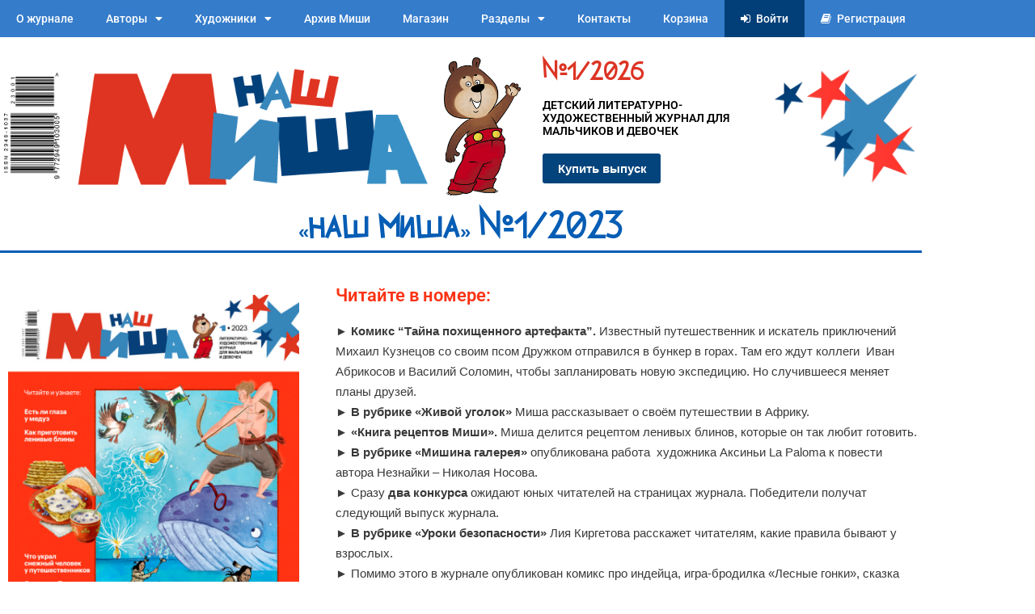

--- FILE ---
content_type: text/html; charset=UTF-8
request_url: https://xn--80aaqjogex0a0d.xn--p1ai/1-2023/
body_size: 20733
content:
<!DOCTYPE html>
<html lang="ru-RU">
<head>
	<meta charset="UTF-8">
	<meta name="viewport" content="width=device-width, initial-scale=1.0, viewport-fit=cover" />		<meta name='robots' content='index, follow, max-image-preview:large, max-snippet:-1, max-video-preview:-1' />

	<!-- This site is optimized with the Yoast SEO plugin v26.8 - https://yoast.com/product/yoast-seo-wordpress/ -->
	<title>&quot;Наш Миша&quot; №1/2023 - Детский литературно-художественный журнал для мальчиков и девочек</title>
	<meta name="description" content="&quot;Наш Миша&quot; №1/2023 - Детский литературно-художественный журнал для мальчиков и девочек" />
	<link rel="canonical" href="https://xn--80aaqjogex0a0d.xn--p1ai/1-2023/" />
	<meta property="og:locale" content="ru_RU" />
	<meta property="og:type" content="article" />
	<meta property="og:title" content="&quot;Наш Миша&quot; №1/2023 - Детский литературно-художественный журнал для мальчиков и девочек" />
	<meta property="og:description" content="&quot;Наш Миша&quot; №1/2023 - Детский литературно-художественный журнал для мальчиков и девочек" />
	<meta property="og:url" content="https://xn--80aaqjogex0a0d.xn--p1ai/1-2023/" />
	<meta property="og:site_name" content="Детский литературно-художественный журнал для мальчиков и девочек" />
	<meta property="article:modified_time" content="2023-02-16T18:04:11+00:00" />
	<meta property="og:image" content="https://xn--80aaqjogex0a0d.xn--p1ai/wp-content/uploads/2023/02/nash-misha.jpg" />
	<meta property="og:image:width" content="1200" />
	<meta property="og:image:height" content="675" />
	<meta property="og:image:type" content="image/jpeg" />
	<meta name="twitter:card" content="summary_large_image" />
	<meta name="twitter:label1" content="Примерное время для чтения" />
	<meta name="twitter:data1" content="2 минуты" />
	<script type="application/ld+json" class="yoast-schema-graph">{"@context":"https://schema.org","@graph":[{"@type":"WebPage","@id":"https://xn--80aaqjogex0a0d.xn--p1ai/1-2023/","url":"https://xn--80aaqjogex0a0d.xn--p1ai/1-2023/","name":"\"Наш Миша\" №1/2023 - Детский литературно-художественный журнал для мальчиков и девочек","isPartOf":{"@id":"https://xn--80aaqjogex0a0d.xn--p1ai/#website"},"datePublished":"2022-11-19T18:34:37+00:00","dateModified":"2023-02-16T18:04:11+00:00","description":"\"Наш Миша\" №1/2023 - Детский литературно-художественный журнал для мальчиков и девочек","breadcrumb":{"@id":"https://xn--80aaqjogex0a0d.xn--p1ai/1-2023/#breadcrumb"},"inLanguage":"ru-RU","potentialAction":[{"@type":"ReadAction","target":["https://xn--80aaqjogex0a0d.xn--p1ai/1-2023/"]}]},{"@type":"BreadcrumbList","@id":"https://xn--80aaqjogex0a0d.xn--p1ai/1-2023/#breadcrumb","itemListElement":[{"@type":"ListItem","position":1,"name":"Главная страница","item":"https://xn--80aaqjogex0a0d.xn--p1ai/"},{"@type":"ListItem","position":2,"name":"&#171;Наш Миша&#187; №1/2023"}]},{"@type":"WebSite","@id":"https://xn--80aaqjogex0a0d.xn--p1ai/#website","url":"https://xn--80aaqjogex0a0d.xn--p1ai/","name":"Детский литературно-художественный журнал для мальчиков и девочек","description":"Детский ежемесячный иллюстрированный журнал для мальчиков и девочек","publisher":{"@id":"https://xn--80aaqjogex0a0d.xn--p1ai/#organization"},"alternateName":"Детский журнал \"Наш Миша\"","potentialAction":[{"@type":"SearchAction","target":{"@type":"EntryPoint","urlTemplate":"https://xn--80aaqjogex0a0d.xn--p1ai/?s={search_term_string}"},"query-input":{"@type":"PropertyValueSpecification","valueRequired":true,"valueName":"search_term_string"}}],"inLanguage":"ru-RU"},{"@type":"Organization","@id":"https://xn--80aaqjogex0a0d.xn--p1ai/#organization","name":"Журнал \"Наш Миша\" (ИП Гулякин А.Н.)","url":"https://xn--80aaqjogex0a0d.xn--p1ai/","logo":{"@type":"ImageObject","inLanguage":"ru-RU","@id":"https://xn--80aaqjogex0a0d.xn--p1ai/#/schema/logo/image/","url":"https://xn--80aaqjogex0a0d.xn--p1ai/wp-content/uploads/2023/02/nash-misha-2.jpg","contentUrl":"https://xn--80aaqjogex0a0d.xn--p1ai/wp-content/uploads/2023/02/nash-misha-2.jpg","width":675,"height":675,"caption":"Журнал \"Наш Миша\" (ИП Гулякин А.Н.)"},"image":{"@id":"https://xn--80aaqjogex0a0d.xn--p1ai/#/schema/logo/image/"},"sameAs":["https://vk.com/nashmisharf","https://ok.ru/group/70000001016376","https://instagram.com/nashmishaofficial"]}]}</script>
	<!-- / Yoast SEO plugin. -->


<link rel="alternate" type="application/rss+xml" title="Детский литературно-художественный журнал для мальчиков и девочек &raquo; Лента" href="https://xn--80aaqjogex0a0d.xn--p1ai/feed/" />
<link rel="alternate" type="application/rss+xml" title="Детский литературно-художественный журнал для мальчиков и девочек &raquo; Лента комментариев" href="https://xn--80aaqjogex0a0d.xn--p1ai/comments/feed/" />
<link rel="alternate" title="oEmbed (JSON)" type="application/json+oembed" href="https://xn--80aaqjogex0a0d.xn--p1ai/wp-json/oembed/1.0/embed?url=https%3A%2F%2Fxn--80aaqjogex0a0d.xn--p1ai%2F1-2023%2F" />
<link rel="alternate" title="oEmbed (XML)" type="text/xml+oembed" href="https://xn--80aaqjogex0a0d.xn--p1ai/wp-json/oembed/1.0/embed?url=https%3A%2F%2Fxn--80aaqjogex0a0d.xn--p1ai%2F1-2023%2F&#038;format=xml" />
<style id='wp-img-auto-sizes-contain-inline-css'>
img:is([sizes=auto i],[sizes^="auto," i]){contain-intrinsic-size:3000px 1500px}
/*# sourceURL=wp-img-auto-sizes-contain-inline-css */
</style>
<style id='wp-emoji-styles-inline-css'>

	img.wp-smiley, img.emoji {
		display: inline !important;
		border: none !important;
		box-shadow: none !important;
		height: 1em !important;
		width: 1em !important;
		margin: 0 0.07em !important;
		vertical-align: -0.1em !important;
		background: none !important;
		padding: 0 !important;
	}
/*# sourceURL=wp-emoji-styles-inline-css */
</style>
<style id='classic-theme-styles-inline-css'>
/*! This file is auto-generated */
.wp-block-button__link{color:#fff;background-color:#32373c;border-radius:9999px;box-shadow:none;text-decoration:none;padding:calc(.667em + 2px) calc(1.333em + 2px);font-size:1.125em}.wp-block-file__button{background:#32373c;color:#fff;text-decoration:none}
/*# sourceURL=/wp-includes/css/classic-themes.min.css */
</style>
<style id='global-styles-inline-css'>
:root{--wp--preset--aspect-ratio--square: 1;--wp--preset--aspect-ratio--4-3: 4/3;--wp--preset--aspect-ratio--3-4: 3/4;--wp--preset--aspect-ratio--3-2: 3/2;--wp--preset--aspect-ratio--2-3: 2/3;--wp--preset--aspect-ratio--16-9: 16/9;--wp--preset--aspect-ratio--9-16: 9/16;--wp--preset--color--black: #000000;--wp--preset--color--cyan-bluish-gray: #abb8c3;--wp--preset--color--white: #FFFFFF;--wp--preset--color--pale-pink: #f78da7;--wp--preset--color--vivid-red: #cf2e2e;--wp--preset--color--luminous-vivid-orange: #ff6900;--wp--preset--color--luminous-vivid-amber: #fcb900;--wp--preset--color--light-green-cyan: #7bdcb5;--wp--preset--color--vivid-green-cyan: #00d084;--wp--preset--color--pale-cyan-blue: #8ed1fc;--wp--preset--color--vivid-cyan-blue: #0693e3;--wp--preset--color--vivid-purple: #9b51e0;--wp--preset--color--dark-gray: #28303D;--wp--preset--color--gray: #39414D;--wp--preset--color--green: #D1E4DD;--wp--preset--color--blue: #D1DFE4;--wp--preset--color--purple: #D1D1E4;--wp--preset--color--red: #E4D1D1;--wp--preset--color--orange: #E4DAD1;--wp--preset--color--yellow: #EEEADD;--wp--preset--gradient--vivid-cyan-blue-to-vivid-purple: linear-gradient(135deg,rgb(6,147,227) 0%,rgb(155,81,224) 100%);--wp--preset--gradient--light-green-cyan-to-vivid-green-cyan: linear-gradient(135deg,rgb(122,220,180) 0%,rgb(0,208,130) 100%);--wp--preset--gradient--luminous-vivid-amber-to-luminous-vivid-orange: linear-gradient(135deg,rgb(252,185,0) 0%,rgb(255,105,0) 100%);--wp--preset--gradient--luminous-vivid-orange-to-vivid-red: linear-gradient(135deg,rgb(255,105,0) 0%,rgb(207,46,46) 100%);--wp--preset--gradient--very-light-gray-to-cyan-bluish-gray: linear-gradient(135deg,rgb(238,238,238) 0%,rgb(169,184,195) 100%);--wp--preset--gradient--cool-to-warm-spectrum: linear-gradient(135deg,rgb(74,234,220) 0%,rgb(151,120,209) 20%,rgb(207,42,186) 40%,rgb(238,44,130) 60%,rgb(251,105,98) 80%,rgb(254,248,76) 100%);--wp--preset--gradient--blush-light-purple: linear-gradient(135deg,rgb(255,206,236) 0%,rgb(152,150,240) 100%);--wp--preset--gradient--blush-bordeaux: linear-gradient(135deg,rgb(254,205,165) 0%,rgb(254,45,45) 50%,rgb(107,0,62) 100%);--wp--preset--gradient--luminous-dusk: linear-gradient(135deg,rgb(255,203,112) 0%,rgb(199,81,192) 50%,rgb(65,88,208) 100%);--wp--preset--gradient--pale-ocean: linear-gradient(135deg,rgb(255,245,203) 0%,rgb(182,227,212) 50%,rgb(51,167,181) 100%);--wp--preset--gradient--electric-grass: linear-gradient(135deg,rgb(202,248,128) 0%,rgb(113,206,126) 100%);--wp--preset--gradient--midnight: linear-gradient(135deg,rgb(2,3,129) 0%,rgb(40,116,252) 100%);--wp--preset--gradient--purple-to-yellow: linear-gradient(160deg, #D1D1E4 0%, #EEEADD 100%);--wp--preset--gradient--yellow-to-purple: linear-gradient(160deg, #EEEADD 0%, #D1D1E4 100%);--wp--preset--gradient--green-to-yellow: linear-gradient(160deg, #D1E4DD 0%, #EEEADD 100%);--wp--preset--gradient--yellow-to-green: linear-gradient(160deg, #EEEADD 0%, #D1E4DD 100%);--wp--preset--gradient--red-to-yellow: linear-gradient(160deg, #E4D1D1 0%, #EEEADD 100%);--wp--preset--gradient--yellow-to-red: linear-gradient(160deg, #EEEADD 0%, #E4D1D1 100%);--wp--preset--gradient--purple-to-red: linear-gradient(160deg, #D1D1E4 0%, #E4D1D1 100%);--wp--preset--gradient--red-to-purple: linear-gradient(160deg, #E4D1D1 0%, #D1D1E4 100%);--wp--preset--font-size--small: 18px;--wp--preset--font-size--medium: 20px;--wp--preset--font-size--large: 24px;--wp--preset--font-size--x-large: 42px;--wp--preset--font-size--extra-small: 16px;--wp--preset--font-size--normal: 20px;--wp--preset--font-size--extra-large: 40px;--wp--preset--font-size--huge: 96px;--wp--preset--font-size--gigantic: 144px;--wp--preset--spacing--20: 0.44rem;--wp--preset--spacing--30: 0.67rem;--wp--preset--spacing--40: 1rem;--wp--preset--spacing--50: 1.5rem;--wp--preset--spacing--60: 2.25rem;--wp--preset--spacing--70: 3.38rem;--wp--preset--spacing--80: 5.06rem;--wp--preset--shadow--natural: 6px 6px 9px rgba(0, 0, 0, 0.2);--wp--preset--shadow--deep: 12px 12px 50px rgba(0, 0, 0, 0.4);--wp--preset--shadow--sharp: 6px 6px 0px rgba(0, 0, 0, 0.2);--wp--preset--shadow--outlined: 6px 6px 0px -3px rgb(255, 255, 255), 6px 6px rgb(0, 0, 0);--wp--preset--shadow--crisp: 6px 6px 0px rgb(0, 0, 0);}:where(.is-layout-flex){gap: 0.5em;}:where(.is-layout-grid){gap: 0.5em;}body .is-layout-flex{display: flex;}.is-layout-flex{flex-wrap: wrap;align-items: center;}.is-layout-flex > :is(*, div){margin: 0;}body .is-layout-grid{display: grid;}.is-layout-grid > :is(*, div){margin: 0;}:where(.wp-block-columns.is-layout-flex){gap: 2em;}:where(.wp-block-columns.is-layout-grid){gap: 2em;}:where(.wp-block-post-template.is-layout-flex){gap: 1.25em;}:where(.wp-block-post-template.is-layout-grid){gap: 1.25em;}.has-black-color{color: var(--wp--preset--color--black) !important;}.has-cyan-bluish-gray-color{color: var(--wp--preset--color--cyan-bluish-gray) !important;}.has-white-color{color: var(--wp--preset--color--white) !important;}.has-pale-pink-color{color: var(--wp--preset--color--pale-pink) !important;}.has-vivid-red-color{color: var(--wp--preset--color--vivid-red) !important;}.has-luminous-vivid-orange-color{color: var(--wp--preset--color--luminous-vivid-orange) !important;}.has-luminous-vivid-amber-color{color: var(--wp--preset--color--luminous-vivid-amber) !important;}.has-light-green-cyan-color{color: var(--wp--preset--color--light-green-cyan) !important;}.has-vivid-green-cyan-color{color: var(--wp--preset--color--vivid-green-cyan) !important;}.has-pale-cyan-blue-color{color: var(--wp--preset--color--pale-cyan-blue) !important;}.has-vivid-cyan-blue-color{color: var(--wp--preset--color--vivid-cyan-blue) !important;}.has-vivid-purple-color{color: var(--wp--preset--color--vivid-purple) !important;}.has-black-background-color{background-color: var(--wp--preset--color--black) !important;}.has-cyan-bluish-gray-background-color{background-color: var(--wp--preset--color--cyan-bluish-gray) !important;}.has-white-background-color{background-color: var(--wp--preset--color--white) !important;}.has-pale-pink-background-color{background-color: var(--wp--preset--color--pale-pink) !important;}.has-vivid-red-background-color{background-color: var(--wp--preset--color--vivid-red) !important;}.has-luminous-vivid-orange-background-color{background-color: var(--wp--preset--color--luminous-vivid-orange) !important;}.has-luminous-vivid-amber-background-color{background-color: var(--wp--preset--color--luminous-vivid-amber) !important;}.has-light-green-cyan-background-color{background-color: var(--wp--preset--color--light-green-cyan) !important;}.has-vivid-green-cyan-background-color{background-color: var(--wp--preset--color--vivid-green-cyan) !important;}.has-pale-cyan-blue-background-color{background-color: var(--wp--preset--color--pale-cyan-blue) !important;}.has-vivid-cyan-blue-background-color{background-color: var(--wp--preset--color--vivid-cyan-blue) !important;}.has-vivid-purple-background-color{background-color: var(--wp--preset--color--vivid-purple) !important;}.has-black-border-color{border-color: var(--wp--preset--color--black) !important;}.has-cyan-bluish-gray-border-color{border-color: var(--wp--preset--color--cyan-bluish-gray) !important;}.has-white-border-color{border-color: var(--wp--preset--color--white) !important;}.has-pale-pink-border-color{border-color: var(--wp--preset--color--pale-pink) !important;}.has-vivid-red-border-color{border-color: var(--wp--preset--color--vivid-red) !important;}.has-luminous-vivid-orange-border-color{border-color: var(--wp--preset--color--luminous-vivid-orange) !important;}.has-luminous-vivid-amber-border-color{border-color: var(--wp--preset--color--luminous-vivid-amber) !important;}.has-light-green-cyan-border-color{border-color: var(--wp--preset--color--light-green-cyan) !important;}.has-vivid-green-cyan-border-color{border-color: var(--wp--preset--color--vivid-green-cyan) !important;}.has-pale-cyan-blue-border-color{border-color: var(--wp--preset--color--pale-cyan-blue) !important;}.has-vivid-cyan-blue-border-color{border-color: var(--wp--preset--color--vivid-cyan-blue) !important;}.has-vivid-purple-border-color{border-color: var(--wp--preset--color--vivid-purple) !important;}.has-vivid-cyan-blue-to-vivid-purple-gradient-background{background: var(--wp--preset--gradient--vivid-cyan-blue-to-vivid-purple) !important;}.has-light-green-cyan-to-vivid-green-cyan-gradient-background{background: var(--wp--preset--gradient--light-green-cyan-to-vivid-green-cyan) !important;}.has-luminous-vivid-amber-to-luminous-vivid-orange-gradient-background{background: var(--wp--preset--gradient--luminous-vivid-amber-to-luminous-vivid-orange) !important;}.has-luminous-vivid-orange-to-vivid-red-gradient-background{background: var(--wp--preset--gradient--luminous-vivid-orange-to-vivid-red) !important;}.has-very-light-gray-to-cyan-bluish-gray-gradient-background{background: var(--wp--preset--gradient--very-light-gray-to-cyan-bluish-gray) !important;}.has-cool-to-warm-spectrum-gradient-background{background: var(--wp--preset--gradient--cool-to-warm-spectrum) !important;}.has-blush-light-purple-gradient-background{background: var(--wp--preset--gradient--blush-light-purple) !important;}.has-blush-bordeaux-gradient-background{background: var(--wp--preset--gradient--blush-bordeaux) !important;}.has-luminous-dusk-gradient-background{background: var(--wp--preset--gradient--luminous-dusk) !important;}.has-pale-ocean-gradient-background{background: var(--wp--preset--gradient--pale-ocean) !important;}.has-electric-grass-gradient-background{background: var(--wp--preset--gradient--electric-grass) !important;}.has-midnight-gradient-background{background: var(--wp--preset--gradient--midnight) !important;}.has-small-font-size{font-size: var(--wp--preset--font-size--small) !important;}.has-medium-font-size{font-size: var(--wp--preset--font-size--medium) !important;}.has-large-font-size{font-size: var(--wp--preset--font-size--large) !important;}.has-x-large-font-size{font-size: var(--wp--preset--font-size--x-large) !important;}
:where(.wp-block-post-template.is-layout-flex){gap: 1.25em;}:where(.wp-block-post-template.is-layout-grid){gap: 1.25em;}
:where(.wp-block-term-template.is-layout-flex){gap: 1.25em;}:where(.wp-block-term-template.is-layout-grid){gap: 1.25em;}
:where(.wp-block-columns.is-layout-flex){gap: 2em;}:where(.wp-block-columns.is-layout-grid){gap: 2em;}
:root :where(.wp-block-pullquote){font-size: 1.5em;line-height: 1.6;}
/*# sourceURL=global-styles-inline-css */
</style>
<link rel='stylesheet' id='contact-form-7-css' href='https://xn--80aaqjogex0a0d.xn--p1ai/wp-content/plugins/contact-form-7/includes/css/styles.css?ver=6.1.4' media='all' />
<link rel='stylesheet' id='wpa-css-css' href='https://xn--80aaqjogex0a0d.xn--p1ai/wp-content/plugins/honeypot/includes/css/wpa.css?ver=2.3.04' media='all' />
<link rel='stylesheet' id='woocommerce-layout-css' href='https://xn--80aaqjogex0a0d.xn--p1ai/wp-content/plugins/woocommerce/assets/css/woocommerce-layout.css?ver=10.4.3' media='all' />
<link rel='stylesheet' id='woocommerce-smallscreen-css' href='https://xn--80aaqjogex0a0d.xn--p1ai/wp-content/plugins/woocommerce/assets/css/woocommerce-smallscreen.css?ver=10.4.3' media='only screen and (max-width: 768px)' />
<link rel='stylesheet' id='woocommerce-general-css' href='https://xn--80aaqjogex0a0d.xn--p1ai/wp-content/plugins/woocommerce/assets/css/woocommerce.css?ver=10.4.3' media='all' />
<style id='woocommerce-inline-inline-css'>
.woocommerce form .form-row .required { visibility: visible; }
/*# sourceURL=woocommerce-inline-inline-css */
</style>
<link rel='stylesheet' id='rcl-awesome-css' href='https://xn--80aaqjogex0a0d.xn--p1ai/wp-content/plugins/wp-recall/assets/rcl-awesome/rcl-awesome.min.css?ver=16.26.13' media='all' />
<link rel='stylesheet' id='rcl-sert-css' href='https://xn--80aaqjogex0a0d.xn--p1ai/wp-content/wp-recall/add-on/sertifikat/style.css?ver=16.26.13' media='all' />
<link rel='stylesheet' id='animate-css-css' href='https://xn--80aaqjogex0a0d.xn--p1ai/wp-content/plugins/wp-recall/assets/css/animate-css/animate.min.css?ver=16.26.13' media='all' />
<link rel='stylesheet' id='rcl-core-css' href='https://xn--80aaqjogex0a0d.xn--p1ai/wp-content/plugins/wp-recall/assets/css/core.css?ver=16.26.13' media='all' />
<link rel='stylesheet' id='rcl-users-list-css' href='https://xn--80aaqjogex0a0d.xn--p1ai/wp-content/plugins/wp-recall/assets/css/users.css?ver=16.26.13' media='all' />
<link rel='stylesheet' id='rcl-register-form-css' href='https://xn--80aaqjogex0a0d.xn--p1ai/wp-content/plugins/wp-recall/assets/css/regform.css?ver=16.26.13' media='all' />
<link rel='stylesheet' id='rcl_webx_theme_style-css' href='https://xn--80aaqjogex0a0d.xn--p1ai/wp-content/plugins/wp-recall/add-on/theme-webx/assets/css/style.css?ver=16.26.13' media='all' />
<link rel='stylesheet' id='rcl-rating-system-css' href='https://xn--80aaqjogex0a0d.xn--p1ai/wp-content/plugins/wp-recall/add-on/rating-system/style.css?ver=16.26.13' media='all' />
<link rel='stylesheet' id='rcl-publics-css' href='https://xn--80aaqjogex0a0d.xn--p1ai/wp-content/plugins/wp-recall/add-on/publicpost/style.css?ver=16.26.13' media='all' />
<link rel='stylesheet' id='glrd-style-css' href='https://xn--80aaqjogex0a0d.xn--p1ai/wp-content/wp-recall/add-on/gallery-reload/assets/style.css?ver=16.26.13' media='all' />
<link rel='stylesheet' id='yml-for-yandex-market-css' href='https://xn--80aaqjogex0a0d.xn--p1ai/wp-content/plugins/yml-for-yandex-market/public/css/y4ym-public.css?ver=5.0.26' media='all' />
<link rel='stylesheet' id='twenty-twenty-one-style-css' href='https://xn--80aaqjogex0a0d.xn--p1ai/wp-content/themes/misha/style.css?ver=1.6' media='all' />
<style id='twenty-twenty-one-style-inline-css'>
body,input,textarea,button,.button,.faux-button,.wp-block-button__link,.wp-block-file__button,.has-drop-cap:not(:focus)::first-letter,.entry-content .wp-block-archives,.entry-content .wp-block-categories,.entry-content .wp-block-cover-image,.entry-content .wp-block-latest-comments,.entry-content .wp-block-latest-posts,.entry-content .wp-block-pullquote,.entry-content .wp-block-quote.is-large,.entry-content .wp-block-quote.is-style-large,.entry-content .wp-block-archives *,.entry-content .wp-block-categories *,.entry-content .wp-block-latest-posts *,.entry-content .wp-block-latest-comments *,.entry-content p,.entry-content ol,.entry-content ul,.entry-content dl,.entry-content dt,.entry-content cite,.entry-content figcaption,.entry-content .wp-caption-text,.comment-content p,.comment-content ol,.comment-content ul,.comment-content dl,.comment-content dt,.comment-content cite,.comment-content figcaption,.comment-content .wp-caption-text,.widget_text p,.widget_text ol,.widget_text ul,.widget_text dl,.widget_text dt,.widget-content .rssSummary,.widget-content cite,.widget-content figcaption,.widget-content .wp-caption-text { font-family: 'Helvetica Neue',Helvetica,'Segoe UI',Arial,sans-serif; }
/*# sourceURL=twenty-twenty-one-style-inline-css */
</style>
<link rel='stylesheet' id='twenty-twenty-one-print-style-css' href='https://xn--80aaqjogex0a0d.xn--p1ai/wp-content/themes/misha/assets/css/print.css?ver=1.6' media='print' />
<link rel='stylesheet' id='elementor-frontend-css' href='https://xn--80aaqjogex0a0d.xn--p1ai/wp-content/plugins/elementor/assets/css/frontend.min.css?ver=3.34.2' media='all' />
<link rel='stylesheet' id='widget-nav-menu-css' href='https://xn--80aaqjogex0a0d.xn--p1ai/wp-content/plugins/elementor-pro/assets/css/widget-nav-menu.min.css?ver=3.27.4' media='all' />
<link rel='stylesheet' id='widget-image-css' href='https://xn--80aaqjogex0a0d.xn--p1ai/wp-content/plugins/elementor/assets/css/widget-image.min.css?ver=3.34.2' media='all' />
<link rel='stylesheet' id='widget-heading-css' href='https://xn--80aaqjogex0a0d.xn--p1ai/wp-content/plugins/elementor/assets/css/widget-heading.min.css?ver=3.34.2' media='all' />
<link rel='stylesheet' id='widget-social-icons-css' href='https://xn--80aaqjogex0a0d.xn--p1ai/wp-content/plugins/elementor/assets/css/widget-social-icons.min.css?ver=3.34.2' media='all' />
<link rel='stylesheet' id='e-apple-webkit-css' href='https://xn--80aaqjogex0a0d.xn--p1ai/wp-content/plugins/elementor/assets/css/conditionals/apple-webkit.min.css?ver=3.34.2' media='all' />
<link rel='stylesheet' id='widget-form-css' href='https://xn--80aaqjogex0a0d.xn--p1ai/wp-content/plugins/elementor-pro/assets/css/widget-form.min.css?ver=3.27.4' media='all' />
<link rel='stylesheet' id='elementor-icons-css' href='https://xn--80aaqjogex0a0d.xn--p1ai/wp-content/plugins/elementor/assets/lib/eicons/css/elementor-icons.min.css?ver=5.46.0' media='all' />
<link rel='stylesheet' id='elementor-post-5-css' href='https://xn--80aaqjogex0a0d.xn--p1ai/wp-content/uploads/elementor/css/post-5.css?ver=1769349885' media='all' />
<link rel='stylesheet' id='elementor-post-1630-css' href='https://xn--80aaqjogex0a0d.xn--p1ai/wp-content/uploads/elementor/css/post-1630.css?ver=1769360121' media='all' />
<link rel='stylesheet' id='elementor-post-10-css' href='https://xn--80aaqjogex0a0d.xn--p1ai/wp-content/uploads/elementor/css/post-10.css?ver=1769349885' media='all' />
<link rel='stylesheet' id='elementor-post-49-css' href='https://xn--80aaqjogex0a0d.xn--p1ai/wp-content/uploads/elementor/css/post-49.css?ver=1769349885' media='all' />
<link rel='stylesheet' id='elementor-gf-local-roboto-css' href='https://xn--80aaqjogex0a0d.xn--p1ai/wp-content/uploads/elementor/google-fonts/css/roboto.css?ver=1742218716' media='all' />
<link rel='stylesheet' id='elementor-icons-shared-0-css' href='https://xn--80aaqjogex0a0d.xn--p1ai/wp-content/plugins/elementor/assets/lib/font-awesome/css/fontawesome.min.css?ver=5.15.3' media='all' />
<link rel='stylesheet' id='elementor-icons-fa-solid-css' href='https://xn--80aaqjogex0a0d.xn--p1ai/wp-content/plugins/elementor/assets/lib/font-awesome/css/solid.min.css?ver=5.15.3' media='all' />
<link rel='stylesheet' id='elementor-icons-fa-brands-css' href='https://xn--80aaqjogex0a0d.xn--p1ai/wp-content/plugins/elementor/assets/lib/font-awesome/css/brands.min.css?ver=5.15.3' media='all' />
<script src="https://xn--80aaqjogex0a0d.xn--p1ai/wp-includes/js/jquery/jquery.min.js?ver=3.7.1" id="jquery-core-js"></script>
<script src="https://xn--80aaqjogex0a0d.xn--p1ai/wp-includes/js/jquery/jquery-migrate.min.js?ver=3.4.1" id="jquery-migrate-js"></script>
<script src="https://xn--80aaqjogex0a0d.xn--p1ai/wp-content/plugins/woocommerce/assets/js/jquery-blockui/jquery.blockUI.min.js?ver=2.7.0-wc.10.4.3" id="wc-jquery-blockui-js" defer data-wp-strategy="defer"></script>
<script id="wc-add-to-cart-js-extra">
var wc_add_to_cart_params = {"ajax_url":"/wp-admin/admin-ajax.php","wc_ajax_url":"/?wc-ajax=%%endpoint%%","i18n_view_cart":"\u041f\u0440\u043e\u0441\u043c\u043e\u0442\u0440 \u043a\u043e\u0440\u0437\u0438\u043d\u044b","cart_url":"https://xn--80aaqjogex0a0d.xn--p1ai/cart/","is_cart":"","cart_redirect_after_add":"no"};
//# sourceURL=wc-add-to-cart-js-extra
</script>
<script src="https://xn--80aaqjogex0a0d.xn--p1ai/wp-content/plugins/woocommerce/assets/js/frontend/add-to-cart.min.js?ver=10.4.3" id="wc-add-to-cart-js" defer data-wp-strategy="defer"></script>
<script src="https://xn--80aaqjogex0a0d.xn--p1ai/wp-content/plugins/woocommerce/assets/js/js-cookie/js.cookie.min.js?ver=2.1.4-wc.10.4.3" id="wc-js-cookie-js" defer data-wp-strategy="defer"></script>
<script id="woocommerce-js-extra">
var woocommerce_params = {"ajax_url":"/wp-admin/admin-ajax.php","wc_ajax_url":"/?wc-ajax=%%endpoint%%","i18n_password_show":"\u041f\u043e\u043a\u0430\u0437\u0430\u0442\u044c \u043f\u0430\u0440\u043e\u043b\u044c","i18n_password_hide":"\u0421\u043a\u0440\u044b\u0442\u044c \u043f\u0430\u0440\u043e\u043b\u044c"};
//# sourceURL=woocommerce-js-extra
</script>
<script src="https://xn--80aaqjogex0a0d.xn--p1ai/wp-content/plugins/woocommerce/assets/js/frontend/woocommerce.min.js?ver=10.4.3" id="woocommerce-js" defer data-wp-strategy="defer"></script>
<script id="rcl-core-scripts-js-extra">
var Rcl = {"ajaxurl":"https://xn--80aaqjogex0a0d.xn--p1ai/wp-admin/admin-ajax.php","wpurl":"https://xn--80aaqjogex0a0d.xn--p1ai","rcl_url":"https://xn--80aaqjogex0a0d.xn--p1ai/wp-content/plugins/wp-recall/","user_ID":"0","nonce":"7725e2f13a","local":{"save":"\u0421\u043e\u0445\u0440\u0430\u043d\u0438\u0442\u044c","close":"\u0417\u0430\u043a\u0440\u044b\u0442\u044c","wait":"\u041f\u043e\u0434\u043e\u0436\u0434\u0438\u0442\u0435","preview":"\u041f\u0440\u0435\u0434\u043f\u0440\u043e\u0441\u043c\u043e\u0442\u0440","error":"\u041e\u0448\u0438\u0431\u043a\u0430","loading":"\u0417\u0430\u0433\u0440\u0443\u0437\u043a\u0430","upload":"\u0417\u0430\u0433\u0440\u0443\u0437\u0438\u0442\u044c","cancel":"\u041e\u0442\u043c\u0435\u043d\u0430","no_repeat_pass":"\u041f\u043e\u0432\u0442\u043e\u0440 \u043f\u0430\u0440\u043e\u043b\u044f \u043d\u0435 \u0432\u0435\u0440\u043d\u044b\u0439!","publish":"\u041f\u0443\u0431\u043b\u0438\u043a\u043e\u0432\u0430\u0442\u044c","save_draft":"\u0421\u043e\u0445\u0440\u0430\u043d\u0438\u0442\u044c \u043a\u0430\u043a \u0447\u0435\u0440\u043d\u043e\u0432\u0438\u043a","edit":"\u0420\u0435\u0434\u0430\u043a\u0442\u0438\u0440\u043e\u0432\u0430\u0442\u044c","edit_box_title":"\u0411\u044b\u0441\u0442\u0440\u043e\u0435 \u0440\u0435\u0434\u0430\u043a\u0442\u0438\u0440\u043e\u0432\u0430\u043d\u0438\u0435","allowed_downloads":"\u041f\u0440\u0435\u0432\u044b\u0448\u0435\u043d\u043e \u043c\u0430\u0441\u0438\u043c\u0430\u043b\u044c\u043d\u043e\u0435 \u043a\u043e\u043b-\u0432\u043e \u0444\u0430\u0439\u043b\u043e\u0432 \u0434\u043b\u044f \u0437\u0430\u0433\u0440\u0443\u0437\u043a\u0438! \u041c\u0430\u043a\u0441:","upload_size_public":"\u041f\u0440\u0435\u0432\u044b\u0448\u0435\u043d \u043c\u0430\u043a\u0441\u0438\u043c\u0430\u043b\u044c\u043d\u044b\u0439 \u0440\u0430\u0437\u043c\u0435\u0440 \u0444\u0430\u0439\u043b\u0430! \u041c\u0430\u043a\u0441:"},"mobile":"0","https":"1","errors":{"required":"\u0417\u0430\u043f\u043e\u043b\u043d\u0438\u0442\u0435 \u0432\u0441\u0435 \u043e\u0431\u044f\u0437\u0430\u0442\u0435\u043b\u044c\u043d\u044b\u0435 \u043f\u043e\u043b\u044f","pattern":"\u0423\u043a\u0430\u0436\u0438\u0442\u0435 \u0434\u0430\u043d\u043d\u044b\u0435 \u0432 \u0442\u0440\u0435\u0431\u0443\u0435\u043c\u043e\u043c \u0444\u043e\u0440\u043c\u0430\u0442\u0435","number_range":"\u0423\u043a\u0430\u0436\u0438\u0442\u0435 \u0447\u0438\u0441\u043b\u043e \u0432 \u043f\u0440\u0435\u0434\u0435\u043b\u0430\u0445 \u0440\u0430\u0437\u0440\u0435\u0448\u0435\u043d\u043d\u043e\u0433\u043e \u0434\u0438\u0430\u043f\u0430\u0437\u043e\u043d\u0430","file_max_size":"\u0420\u0430\u0437\u043c\u0435\u0440 \u0444\u0430\u0439\u043b\u0430 \u043f\u0440\u0435\u0432\u044b\u0448\u0435\u043d","file_min_size":"\u041d\u0435\u0434\u043e\u0441\u0442\u0430\u0442\u043e\u0447\u043d\u044b\u0439 \u0440\u0430\u0437\u043c\u0435\u0440 \u0438\u0437\u043e\u0431\u0440\u0430\u0436\u0435\u043d\u0438\u044f","file_max_num":"\u041a\u043e\u043b\u0438\u0447\u0435\u0441\u0442\u0432\u043e \u0444\u0430\u0439\u043b\u043e\u0432 \u043f\u0440\u0435\u0432\u044b\u0448\u0435\u043d\u043e","file_accept":"\u041d\u0435\u0432\u0435\u0440\u043d\u044b\u0439 \u0442\u0438\u043f \u0444\u0430\u0439\u043b\u0430","cats_important":"\u0412\u044b\u0431\u0440\u0430\u0442\u044c \u043a\u0430\u0442\u0435\u0433\u043e\u0440\u0438\u044e"},"post_ID":"1630","office_ID":"0"};
//# sourceURL=rcl-core-scripts-js-extra
</script>
<script src="https://xn--80aaqjogex0a0d.xn--p1ai/wp-content/plugins/wp-recall/assets/js/core.js?ver=16.26.13" id="rcl-core-scripts-js"></script>
<script src="https://xn--80aaqjogex0a0d.xn--p1ai/wp-content/plugins/wp-recall/assets/js/scripts.js?ver=16.26.13" id="rcl-primary-scripts-js"></script>
<script src="https://xn--80aaqjogex0a0d.xn--p1ai/wp-content/plugins/wp-recall/add-on/rating-system/js/scripts.js?ver=16.26.13" id="rcl-rating-system-js"></script>
<script src="https://xn--80aaqjogex0a0d.xn--p1ai/wp-content/plugins/wp-recall/add-on/publicpost/js/scripts.js?ver=16.26.13" id="rcl-publics-js"></script>
<script src="https://xn--80aaqjogex0a0d.xn--p1ai/wp-content/wp-recall/add-on/gallery-reload/assets/scripts.js?ver=16.26.13" id="glrd-scripts-js"></script>
<script src="https://xn--80aaqjogex0a0d.xn--p1ai/wp-content/plugins/yml-for-yandex-market/public/js/y4ym-public.js?ver=5.0.26" id="yml-for-yandex-market-js"></script>
<link rel="https://api.w.org/" href="https://xn--80aaqjogex0a0d.xn--p1ai/wp-json/" /><link rel="alternate" title="JSON" type="application/json" href="https://xn--80aaqjogex0a0d.xn--p1ai/wp-json/wp/v2/pages/1630" /><link rel="EditURI" type="application/rsd+xml" title="RSD" href="https://xn--80aaqjogex0a0d.xn--p1ai/xmlrpc.php?rsd" />
<meta name="generator" content="WordPress 6.9" />
<meta name="generator" content="WooCommerce 10.4.3" />
<link rel='shortlink' href='https://xn--80aaqjogex0a0d.xn--p1ai/?p=1630' />
<script type="text/javascript">window.wp_data = {"ajax_url":"https:\/\/xn--80aaqjogex0a0d.xn--p1ai\/wp-admin\/admin-ajax.php"};</script><script>var maxSizeVideo = 9999;</script>	<noscript><style>.woocommerce-product-gallery{ opacity: 1 !important; }</style></noscript>
	<meta name="generator" content="Elementor 3.34.2; features: additional_custom_breakpoints; settings: css_print_method-external, google_font-enabled, font_display-auto">
			<style>
				.e-con.e-parent:nth-of-type(n+4):not(.e-lazyloaded):not(.e-no-lazyload),
				.e-con.e-parent:nth-of-type(n+4):not(.e-lazyloaded):not(.e-no-lazyload) * {
					background-image: none !important;
				}
				@media screen and (max-height: 1024px) {
					.e-con.e-parent:nth-of-type(n+3):not(.e-lazyloaded):not(.e-no-lazyload),
					.e-con.e-parent:nth-of-type(n+3):not(.e-lazyloaded):not(.e-no-lazyload) * {
						background-image: none !important;
					}
				}
				@media screen and (max-height: 640px) {
					.e-con.e-parent:nth-of-type(n+2):not(.e-lazyloaded):not(.e-no-lazyload),
					.e-con.e-parent:nth-of-type(n+2):not(.e-lazyloaded):not(.e-no-lazyload) * {
						background-image: none !important;
					}
				}
			</style>
			<link rel="icon" href="https://xn--80aaqjogex0a0d.xn--p1ai/wp-content/uploads/2023/03/fav-100x100.png" sizes="32x32" />
<link rel="icon" href="https://xn--80aaqjogex0a0d.xn--p1ai/wp-content/uploads/2023/03/fav-300x300.png" sizes="192x192" />
<link rel="apple-touch-icon" href="https://xn--80aaqjogex0a0d.xn--p1ai/wp-content/uploads/2023/03/fav-300x300.png" />
<meta name="msapplication-TileImage" content="https://xn--80aaqjogex0a0d.xn--p1ai/wp-content/uploads/2023/03/fav-300x300.png" />
<style>a.recall-button,span.recall-button,.recall-button.rcl-upload-button,input[type="submit"].recall-button,input[type="submit"] .recall-button,input[type="button"].recall-button,input[type="button"] .recall-button,a.recall-button:hover,.recall-button.rcl-upload-button:hover,input[type="submit"].recall-button:hover,input[type="submit"] .recall-button:hover,input[type="button"].recall-button:hover,input[type="button"] .recall-button:hover{background: rgb(250, 250, 250);}a.recall-button.active,a.recall-button.active:hover,a.recall-button.filter-active,a.recall-button.filter-active:hover,a.data-filter.filter-active,a.data-filter.filter-active:hover{background: rgba(250, 250, 250, 0.4);}.rcl_preloader i{color:rgb(250,250,250);}.rcl-user-details .status-user-rcl::before{border-left-color:rgb(250,250,250);}.rows-list .status-user-rcl::before{border-top-color:rgb(250,250,250);}.status-user-rcl{border-color:rgb(250,250,250);}.rcl-field-input input[type="checkbox"]:checked + label.block-label::before,.rcl-field-input input[type="radio"]:checked + label.block-label::before{background:rgb(250,250,250);border-color:rgb(250,250,250);}body .rcl-bttn.rcl-bttn__type-primary {background-color: rgb(250,250,250);}.rcl-bttn.rcl-bttn__type-primary.rcl-bttn__active {background-color: rgba(250, 250, 250, 0.4);}.rcl-bttn.rcl-bttn__type-simple.rcl-bttn__active {box-shadow: 0 -5px 0 -3px rgb(250, 250, 250) inset;}body .rcl-bttn.rcl-bttn__type-primary {color: #fff;}body .rcl-bttn,.rcl-bttn.rcl-bttn__size-small {font-size: 12.04px;}.rcl-bttn.rcl-bttn__size-standart {font-size: 14px;}.rcl-bttn.rcl-bttn__size-medium {font-size: 16.24px;}.rcl-bttn__type-clear.rcl-bttn__mod-only-icon.rcl-bttn__size-medium,.rcl-bttn.rcl-bttn__size-large {font-size: 18.62px;}.rcl-bttn.rcl-bttn__size-big {font-size: 21px;}.rcl-bttn__type-clear.rcl-bttn__mod-only-icon.rcl-bttn__size-large {font-size: 23.24px;}.rcl-bttn__type-clear.rcl-bttn__mod-only-icon.rcl-bttn__size-big {font-size: 28px;}:root{--rclText:#000;;--rclHex:#fafafa;--rclRgb:250,250,250;--rclRgbDark:113,113,113;--rclRgbLight:350,350,350;--rclRgbFlip:4,4,4;}</style>
</head>
<body class="wp-singular page-template page-template-elementor_header_footer page page-id-1630 wp-custom-logo wp-embed-responsive wp-theme-misha theme-misha woocommerce-no-js is-light-theme no-js singular has-main-navigation elementor-default elementor-template-full-width elementor-kit-5 elementor-page elementor-page-1630">
		<div data-elementor-type="header" data-elementor-id="10" class="elementor elementor-10 elementor-location-header" data-elementor-post-type="elementor_library">
					<section class="elementor-section elementor-top-section elementor-element elementor-element-2a5cf0d6 elementor-section-content-middle elementor-section-boxed elementor-section-height-default elementor-section-height-default" data-id="2a5cf0d6" data-element_type="section" data-settings="{&quot;background_background&quot;:&quot;classic&quot;}">
						<div class="elementor-container elementor-column-gap-no">
					<div class="elementor-column elementor-col-100 elementor-top-column elementor-element elementor-element-3d53e49d" data-id="3d53e49d" data-element_type="column">
			<div class="elementor-widget-wrap elementor-element-populated">
						<div class="elementor-element elementor-element-6759d4c3 elementor-nav-menu__align-justify elementor-nav-menu--dropdown-mobile elementor-nav-menu--stretch elementor-nav-menu__text-align-aside elementor-nav-menu--toggle elementor-nav-menu--burger elementor-widget elementor-widget-nav-menu" data-id="6759d4c3" data-element_type="widget" data-settings="{&quot;full_width&quot;:&quot;stretch&quot;,&quot;layout&quot;:&quot;horizontal&quot;,&quot;submenu_icon&quot;:{&quot;value&quot;:&quot;&lt;i class=\&quot;fas fa-caret-down\&quot;&gt;&lt;\/i&gt;&quot;,&quot;library&quot;:&quot;fa-solid&quot;},&quot;toggle&quot;:&quot;burger&quot;}" data-widget_type="nav-menu.default">
				<div class="elementor-widget-container">
								<nav aria-label="Menu" class="elementor-nav-menu--main elementor-nav-menu__container elementor-nav-menu--layout-horizontal e--pointer-none">
				<ul id="menu-1-6759d4c3" class="elementor-nav-menu"><li class="menu-item menu-item-type-post_type menu-item-object-page menu-item-35"><a href="https://xn--80aaqjogex0a0d.xn--p1ai/about/" class="elementor-item">О журнале</a></li>
<li class="menu-item menu-item-type-post_type menu-item-object-page menu-item-has-children menu-item-2753"><a href="https://xn--80aaqjogex0a0d.xn--p1ai/pisateli/" class="elementor-item">Авторы</a><button class="sub-menu-toggle" aria-expanded="false" onClick="twentytwentyoneExpandSubMenu(this)"><span class="icon-plus"><svg class="svg-icon" width="18" height="18" aria-hidden="true" role="img" focusable="false" viewBox="0 0 24 24" fill="none" xmlns="http://www.w3.org/2000/svg"><path fill-rule="evenodd" clip-rule="evenodd" d="M18 11.2h-5.2V6h-1.6v5.2H6v1.6h5.2V18h1.6v-5.2H18z" fill="currentColor"/></svg></span><span class="icon-minus"><svg class="svg-icon" width="18" height="18" aria-hidden="true" role="img" focusable="false" viewBox="0 0 24 24" fill="none" xmlns="http://www.w3.org/2000/svg"><path fill-rule="evenodd" clip-rule="evenodd" d="M6 11h12v2H6z" fill="currentColor"/></svg></span><span class="screen-reader-text">Открыть меню</span></button>
<ul class="sub-menu elementor-nav-menu--dropdown">
	<li class="menu-item menu-item-type-post_type menu-item-object-page menu-item-2656"><a href="https://xn--80aaqjogex0a0d.xn--p1ai/stihi-i-rasskazy/" class="elementor-sub-item">Стихи и рассказы</a></li>
</ul>
</li>
<li class="menu-item menu-item-type-post_type menu-item-object-page menu-item-has-children menu-item-861"><a href="https://xn--80aaqjogex0a0d.xn--p1ai/illustrators/" class="elementor-item">Художники</a><button class="sub-menu-toggle" aria-expanded="false" onClick="twentytwentyoneExpandSubMenu(this)"><span class="icon-plus"><svg class="svg-icon" width="18" height="18" aria-hidden="true" role="img" focusable="false" viewBox="0 0 24 24" fill="none" xmlns="http://www.w3.org/2000/svg"><path fill-rule="evenodd" clip-rule="evenodd" d="M18 11.2h-5.2V6h-1.6v5.2H6v1.6h5.2V18h1.6v-5.2H18z" fill="currentColor"/></svg></span><span class="icon-minus"><svg class="svg-icon" width="18" height="18" aria-hidden="true" role="img" focusable="false" viewBox="0 0 24 24" fill="none" xmlns="http://www.w3.org/2000/svg"><path fill-rule="evenodd" clip-rule="evenodd" d="M6 11h12v2H6z" fill="currentColor"/></svg></span><span class="screen-reader-text">Открыть меню</span></button>
<ul class="sub-menu elementor-nav-menu--dropdown">
	<li class="menu-item menu-item-type-post_type menu-item-object-page menu-item-2763"><a href="https://xn--80aaqjogex0a0d.xn--p1ai/illyustraczii/" class="elementor-sub-item">Иллюстрации</a></li>
</ul>
</li>
<li class="menu-item menu-item-type-post_type menu-item-object-page menu-item-32"><a href="https://xn--80aaqjogex0a0d.xn--p1ai/archive/" class="elementor-item">Архив Миши</a></li>
<li class="menu-item menu-item-type-post_type menu-item-object-page menu-item-2657"><a href="https://xn--80aaqjogex0a0d.xn--p1ai/shop/" class="elementor-item">Магазин</a></li>
<li class="menu-item menu-item-type-custom menu-item-object-custom menu-item-has-children menu-item-5875"><a href="#" class="elementor-item elementor-item-anchor">Разделы</a><button class="sub-menu-toggle" aria-expanded="false" onClick="twentytwentyoneExpandSubMenu(this)"><span class="icon-plus"><svg class="svg-icon" width="18" height="18" aria-hidden="true" role="img" focusable="false" viewBox="0 0 24 24" fill="none" xmlns="http://www.w3.org/2000/svg"><path fill-rule="evenodd" clip-rule="evenodd" d="M18 11.2h-5.2V6h-1.6v5.2H6v1.6h5.2V18h1.6v-5.2H18z" fill="currentColor"/></svg></span><span class="icon-minus"><svg class="svg-icon" width="18" height="18" aria-hidden="true" role="img" focusable="false" viewBox="0 0 24 24" fill="none" xmlns="http://www.w3.org/2000/svg"><path fill-rule="evenodd" clip-rule="evenodd" d="M6 11h12v2H6z" fill="currentColor"/></svg></span><span class="screen-reader-text">Открыть меню</span></button>
<ul class="sub-menu elementor-nav-menu--dropdown">
	<li class="menu-item menu-item-type-post_type menu-item-object-page menu-item-7238"><a href="https://xn--80aaqjogex0a0d.xn--p1ai/mishagames/" class="elementor-sub-item">“Игры с Мишей”</a></li>
	<li class="menu-item menu-item-type-post_type menu-item-object-page menu-item-5876"><a href="https://xn--80aaqjogex0a0d.xn--p1ai/club/" class="elementor-sub-item">Клуб друзей Миши</a></li>
	<li class="menu-item menu-item-type-post_type menu-item-object-page menu-item-5880"><a href="https://xn--80aaqjogex0a0d.xn--p1ai/forkids/" class="elementor-sub-item">Раскраски для детей</a></li>
	<li class="menu-item menu-item-type-post_type menu-item-object-page menu-item-4863"><a href="https://xn--80aaqjogex0a0d.xn--p1ai/photogallery/" class="elementor-sub-item">Фотогалерея</a></li>
</ul>
</li>
<li class="menu-item menu-item-type-post_type menu-item-object-page menu-item-33"><a href="https://xn--80aaqjogex0a0d.xn--p1ai/contacts/" class="elementor-item">Контакты</a></li>
<li class="menu-item menu-item-type-custom menu-item-object-custom menu-item-6804"><a href="https://журналмиша.рф/cart/" class="elementor-item">Корзина</a></li>
<li class="rcl-login menu-item menu-item-type-custom menu-item-object-custom menu-item-rcl-login"><a href="#" class="elementor-item elementor-item-anchor"><i class="rcli fa-sign-in fa-sign-in-alt"></i> Войти</a></li>
<li class="rcl-register menu-item menu-item-type-custom menu-item-object-custom menu-item-rcl-register"><a href="#" class="elementor-item elementor-item-anchor"><i class="rcli fa-book"></i> Регистрация</a></li>
</ul>			</nav>
					<div class="elementor-menu-toggle" role="button" tabindex="0" aria-label="Menu Toggle" aria-expanded="false">
			<i aria-hidden="true" role="presentation" class="elementor-menu-toggle__icon--open eicon-menu-bar"></i><i aria-hidden="true" role="presentation" class="elementor-menu-toggle__icon--close eicon-close"></i>		</div>
					<nav class="elementor-nav-menu--dropdown elementor-nav-menu__container" aria-hidden="true">
				<ul id="menu-2-6759d4c3" class="elementor-nav-menu"><li class="menu-item menu-item-type-post_type menu-item-object-page menu-item-35"><a href="https://xn--80aaqjogex0a0d.xn--p1ai/about/" class="elementor-item" tabindex="-1">О журнале</a></li>
<li class="menu-item menu-item-type-post_type menu-item-object-page menu-item-has-children menu-item-2753"><a href="https://xn--80aaqjogex0a0d.xn--p1ai/pisateli/" class="elementor-item" tabindex="-1">Авторы</a><button class="sub-menu-toggle" aria-expanded="false" onClick="twentytwentyoneExpandSubMenu(this)"><span class="icon-plus"><svg class="svg-icon" width="18" height="18" aria-hidden="true" role="img" focusable="false" viewBox="0 0 24 24" fill="none" xmlns="http://www.w3.org/2000/svg"><path fill-rule="evenodd" clip-rule="evenodd" d="M18 11.2h-5.2V6h-1.6v5.2H6v1.6h5.2V18h1.6v-5.2H18z" fill="currentColor"/></svg></span><span class="icon-minus"><svg class="svg-icon" width="18" height="18" aria-hidden="true" role="img" focusable="false" viewBox="0 0 24 24" fill="none" xmlns="http://www.w3.org/2000/svg"><path fill-rule="evenodd" clip-rule="evenodd" d="M6 11h12v2H6z" fill="currentColor"/></svg></span><span class="screen-reader-text">Открыть меню</span></button>
<ul class="sub-menu elementor-nav-menu--dropdown">
	<li class="menu-item menu-item-type-post_type menu-item-object-page menu-item-2656"><a href="https://xn--80aaqjogex0a0d.xn--p1ai/stihi-i-rasskazy/" class="elementor-sub-item" tabindex="-1">Стихи и рассказы</a></li>
</ul>
</li>
<li class="menu-item menu-item-type-post_type menu-item-object-page menu-item-has-children menu-item-861"><a href="https://xn--80aaqjogex0a0d.xn--p1ai/illustrators/" class="elementor-item" tabindex="-1">Художники</a><button class="sub-menu-toggle" aria-expanded="false" onClick="twentytwentyoneExpandSubMenu(this)"><span class="icon-plus"><svg class="svg-icon" width="18" height="18" aria-hidden="true" role="img" focusable="false" viewBox="0 0 24 24" fill="none" xmlns="http://www.w3.org/2000/svg"><path fill-rule="evenodd" clip-rule="evenodd" d="M18 11.2h-5.2V6h-1.6v5.2H6v1.6h5.2V18h1.6v-5.2H18z" fill="currentColor"/></svg></span><span class="icon-minus"><svg class="svg-icon" width="18" height="18" aria-hidden="true" role="img" focusable="false" viewBox="0 0 24 24" fill="none" xmlns="http://www.w3.org/2000/svg"><path fill-rule="evenodd" clip-rule="evenodd" d="M6 11h12v2H6z" fill="currentColor"/></svg></span><span class="screen-reader-text">Открыть меню</span></button>
<ul class="sub-menu elementor-nav-menu--dropdown">
	<li class="menu-item menu-item-type-post_type menu-item-object-page menu-item-2763"><a href="https://xn--80aaqjogex0a0d.xn--p1ai/illyustraczii/" class="elementor-sub-item" tabindex="-1">Иллюстрации</a></li>
</ul>
</li>
<li class="menu-item menu-item-type-post_type menu-item-object-page menu-item-32"><a href="https://xn--80aaqjogex0a0d.xn--p1ai/archive/" class="elementor-item" tabindex="-1">Архив Миши</a></li>
<li class="menu-item menu-item-type-post_type menu-item-object-page menu-item-2657"><a href="https://xn--80aaqjogex0a0d.xn--p1ai/shop/" class="elementor-item" tabindex="-1">Магазин</a></li>
<li class="menu-item menu-item-type-custom menu-item-object-custom menu-item-has-children menu-item-5875"><a href="#" class="elementor-item elementor-item-anchor" tabindex="-1">Разделы</a><button class="sub-menu-toggle" aria-expanded="false" onClick="twentytwentyoneExpandSubMenu(this)"><span class="icon-plus"><svg class="svg-icon" width="18" height="18" aria-hidden="true" role="img" focusable="false" viewBox="0 0 24 24" fill="none" xmlns="http://www.w3.org/2000/svg"><path fill-rule="evenodd" clip-rule="evenodd" d="M18 11.2h-5.2V6h-1.6v5.2H6v1.6h5.2V18h1.6v-5.2H18z" fill="currentColor"/></svg></span><span class="icon-minus"><svg class="svg-icon" width="18" height="18" aria-hidden="true" role="img" focusable="false" viewBox="0 0 24 24" fill="none" xmlns="http://www.w3.org/2000/svg"><path fill-rule="evenodd" clip-rule="evenodd" d="M6 11h12v2H6z" fill="currentColor"/></svg></span><span class="screen-reader-text">Открыть меню</span></button>
<ul class="sub-menu elementor-nav-menu--dropdown">
	<li class="menu-item menu-item-type-post_type menu-item-object-page menu-item-7238"><a href="https://xn--80aaqjogex0a0d.xn--p1ai/mishagames/" class="elementor-sub-item" tabindex="-1">“Игры с Мишей”</a></li>
	<li class="menu-item menu-item-type-post_type menu-item-object-page menu-item-5876"><a href="https://xn--80aaqjogex0a0d.xn--p1ai/club/" class="elementor-sub-item" tabindex="-1">Клуб друзей Миши</a></li>
	<li class="menu-item menu-item-type-post_type menu-item-object-page menu-item-5880"><a href="https://xn--80aaqjogex0a0d.xn--p1ai/forkids/" class="elementor-sub-item" tabindex="-1">Раскраски для детей</a></li>
	<li class="menu-item menu-item-type-post_type menu-item-object-page menu-item-4863"><a href="https://xn--80aaqjogex0a0d.xn--p1ai/photogallery/" class="elementor-sub-item" tabindex="-1">Фотогалерея</a></li>
</ul>
</li>
<li class="menu-item menu-item-type-post_type menu-item-object-page menu-item-33"><a href="https://xn--80aaqjogex0a0d.xn--p1ai/contacts/" class="elementor-item" tabindex="-1">Контакты</a></li>
<li class="menu-item menu-item-type-custom menu-item-object-custom menu-item-6804"><a href="https://журналмиша.рф/cart/" class="elementor-item" tabindex="-1">Корзина</a></li>
<li class="rcl-login menu-item menu-item-type-custom menu-item-object-custom menu-item-rcl-login"><a href="#" class="elementor-item elementor-item-anchor" tabindex="-1"><i class="rcli fa-sign-in fa-sign-in-alt"></i> Войти</a></li>
<li class="rcl-register menu-item menu-item-type-custom menu-item-object-custom menu-item-rcl-register"><a href="#" class="elementor-item elementor-item-anchor" tabindex="-1"><i class="rcli fa-book"></i> Регистрация</a></li>
</ul>			</nav>
						</div>
				</div>
					</div>
		</div>
					</div>
		</section>
				<section class="elementor-section elementor-top-section elementor-element elementor-element-cae45cf elementor-section-boxed elementor-section-height-default elementor-section-height-default" data-id="cae45cf" data-element_type="section">
						<div class="elementor-container elementor-column-gap-default">
					<div class="elementor-column elementor-col-20 elementor-top-column elementor-element elementor-element-b076d82 elementor-hidden-mobile elementor-hidden-tablet" data-id="b076d82" data-element_type="column">
			<div class="elementor-widget-wrap elementor-element-populated">
						<div class="elementor-element elementor-element-0f0563b elementor-widget elementor-widget-image" data-id="0f0563b" data-element_type="widget" data-widget_type="image.default">
				<div class="elementor-widget-container">
															<img fetchpriority="high" width="188" height="357" src="https://xn--80aaqjogex0a0d.xn--p1ai/wp-content/uploads/2022/07/issnmisha.jpg" class="attachment-large size-large wp-image-2423" alt="" srcset="https://xn--80aaqjogex0a0d.xn--p1ai/wp-content/uploads/2022/07/issnmisha.jpg 188w, https://xn--80aaqjogex0a0d.xn--p1ai/wp-content/uploads/2022/07/issnmisha-158x300.jpg 158w" sizes="(max-width: 188px) 100vw, 188px" style="width:100%;height:189.89%;max-width:188px" />															</div>
				</div>
					</div>
		</div>
				<div class="elementor-column elementor-col-20 elementor-top-column elementor-element elementor-element-8de9abe" data-id="8de9abe" data-element_type="column">
			<div class="elementor-widget-wrap elementor-element-populated">
						<div class="elementor-element elementor-element-a685182 elementor-widget elementor-widget-theme-site-logo elementor-widget-image" data-id="a685182" data-element_type="widget" data-widget_type="theme-site-logo.default">
				<div class="elementor-widget-container">
											<a href="https://xn--80aaqjogex0a0d.xn--p1ai">
			<img width="564" height="192" src="https://xn--80aaqjogex0a0d.xn--p1ai/wp-content/uploads/2023/02/logorgb-1.png" class="attachment-full size-full wp-image-3114" alt="" srcset="https://xn--80aaqjogex0a0d.xn--p1ai/wp-content/uploads/2023/02/logorgb-1.png 564w, https://xn--80aaqjogex0a0d.xn--p1ai/wp-content/uploads/2023/02/logorgb-1-300x102.png 300w" sizes="(max-width: 564px) 100vw, 564px" style="width:100%;height:34.04%;max-width:564px" />				</a>
											</div>
				</div>
					</div>
		</div>
				<div class="elementor-column elementor-col-20 elementor-top-column elementor-element elementor-element-423120f" data-id="423120f" data-element_type="column">
			<div class="elementor-widget-wrap elementor-element-populated">
						<div class="elementor-element elementor-element-5e597b2 elementor-widget__width-initial elementor-widget-tablet__width-initial elementor-widget elementor-widget-image" data-id="5e597b2" data-element_type="widget" data-widget_type="image.default">
				<div class="elementor-widget-container">
																<a href="https://xn--80aaqjogex0a0d.xn--p1ai">
							<img width="168" height="303" src="https://xn--80aaqjogex0a0d.xn--p1ai/wp-content/uploads/2022/07/misha-2.png" class="attachment-full size-full wp-image-3083" alt="" srcset="https://xn--80aaqjogex0a0d.xn--p1ai/wp-content/uploads/2022/07/misha-2.png 168w, https://xn--80aaqjogex0a0d.xn--p1ai/wp-content/uploads/2022/07/misha-2-166x300.png 166w" sizes="(max-width: 168px) 100vw, 168px" style="width:100%;height:180.36%;max-width:168px" />								</a>
															</div>
				</div>
					</div>
		</div>
				<div class="elementor-column elementor-col-20 elementor-top-column elementor-element elementor-element-0a8f357 elementor-hidden-mobile" data-id="0a8f357" data-element_type="column">
			<div class="elementor-widget-wrap elementor-element-populated">
						<div class="elementor-element elementor-element-d90e4d8 elementor-widget elementor-widget-heading" data-id="d90e4d8" data-element_type="widget" data-widget_type="heading.default">
				<div class="elementor-widget-container">
					<h2 class="elementor-heading-title elementor-size-default"><a href="https://журналмиша.рф/product/1-2026/">№1/2026</a></h2>				</div>
				</div>
				<div class="elementor-element elementor-element-10b1458 elementor-widget-tablet__width-initial elementor-widget elementor-widget-theme-site-title elementor-widget-heading" data-id="10b1458" data-element_type="widget" data-widget_type="theme-site-title.default">
				<div class="elementor-widget-container">
					<h2 class="elementor-heading-title elementor-size-default"><a href="https://xn--80aaqjogex0a0d.xn--p1ai">Детский литературно-художественный журнал для мальчиков и девочек</a></h2>				</div>
				</div>
				<div class="elementor-element elementor-element-0b35f6e elementor-widget elementor-widget-button" data-id="0b35f6e" data-element_type="widget" data-widget_type="button.default">
				<div class="elementor-widget-container">
									<div class="elementor-button-wrapper">
					<a class="elementor-button elementor-button-link elementor-size-sm" href="https://журналмиша.рф/product/1-2026/">
						<span class="elementor-button-content-wrapper">
									<span class="elementor-button-text">Купить выпуск</span>
					</span>
					</a>
				</div>
								</div>
				</div>
					</div>
		</div>
				<div class="elementor-column elementor-col-20 elementor-top-column elementor-element elementor-element-db9cec2 elementor-hidden-mobile elementor-hidden-tablet" data-id="db9cec2" data-element_type="column">
			<div class="elementor-widget-wrap elementor-element-populated">
						<div class="elementor-element elementor-element-3a012df elementor-widget__width-initial elementor-widget elementor-widget-image" data-id="3a012df" data-element_type="widget" data-widget_type="image.default">
				<div class="elementor-widget-container">
															<img loading="lazy" width="750" height="750" src="https://xn--80aaqjogex0a0d.xn--p1ai/wp-content/uploads/2022/07/stars-1024x1024.png" class="attachment-large size-large wp-image-2424" alt="" srcset="https://xn--80aaqjogex0a0d.xn--p1ai/wp-content/uploads/2022/07/stars-1024x1024.png 1024w, https://xn--80aaqjogex0a0d.xn--p1ai/wp-content/uploads/2022/07/stars-300x300.png 300w, https://xn--80aaqjogex0a0d.xn--p1ai/wp-content/uploads/2022/07/stars-100x100.png 100w, https://xn--80aaqjogex0a0d.xn--p1ai/wp-content/uploads/2022/07/stars-600x600.png 600w, https://xn--80aaqjogex0a0d.xn--p1ai/wp-content/uploads/2022/07/stars-150x150.png 150w, https://xn--80aaqjogex0a0d.xn--p1ai/wp-content/uploads/2022/07/stars-768x768.png 768w, https://xn--80aaqjogex0a0d.xn--p1ai/wp-content/uploads/2022/07/stars-1536x1536.png 1536w, https://xn--80aaqjogex0a0d.xn--p1ai/wp-content/uploads/2022/07/stars-2048x2048.png 2048w, https://xn--80aaqjogex0a0d.xn--p1ai/wp-content/uploads/2022/07/stars-1568x1568.png 1568w" sizes="(max-width: 750px) 100vw, 750px" style="width:100%;height:100%;max-width:2362px" />															</div>
				</div>
					</div>
		</div>
					</div>
		</section>
				</div>
				<div data-elementor-type="wp-page" data-elementor-id="1630" class="elementor elementor-1630" data-elementor-post-type="page">
						<section class="elementor-section elementor-top-section elementor-element elementor-element-5364415 elementor-section-boxed elementor-section-height-default elementor-section-height-default" data-id="5364415" data-element_type="section">
						<div class="elementor-container elementor-column-gap-default">
					<div class="elementor-column elementor-col-100 elementor-top-column elementor-element elementor-element-505df1a" data-id="505df1a" data-element_type="column">
			<div class="elementor-widget-wrap elementor-element-populated">
						<div class="elementor-element elementor-element-cc93339 elementor-widget elementor-widget-heading" data-id="cc93339" data-element_type="widget" data-widget_type="heading.default">
				<div class="elementor-widget-container">
					<h1 class="elementor-heading-title elementor-size-default">«Наш Миша» №1/2023</h1>				</div>
				</div>
					</div>
		</div>
					</div>
		</section>
				<section class="elementor-section elementor-top-section elementor-element elementor-element-db9849a elementor-section-boxed elementor-section-height-default elementor-section-height-default" data-id="db9849a" data-element_type="section">
						<div class="elementor-container elementor-column-gap-default">
					<div class="elementor-column elementor-col-33 elementor-top-column elementor-element elementor-element-779a09c" data-id="779a09c" data-element_type="column">
			<div class="elementor-widget-wrap elementor-element-populated">
						<div class="elementor-element elementor-element-aa38587 elementor-widget elementor-widget-image" data-id="aa38587" data-element_type="widget" data-widget_type="image.default">
				<div class="elementor-widget-container">
															<img loading="lazy" decoding="async" width="750" height="965" src="https://xn--80aaqjogex0a0d.xn--p1ai/wp-content/uploads/2023/02/№1-796x1024.jpg" class="attachment-large size-large wp-image-3125" alt="" srcset="https://xn--80aaqjogex0a0d.xn--p1ai/wp-content/uploads/2023/02/№1-796x1024.jpg 796w, https://xn--80aaqjogex0a0d.xn--p1ai/wp-content/uploads/2023/02/№1-scaled-300x386.jpg 300w, https://xn--80aaqjogex0a0d.xn--p1ai/wp-content/uploads/2023/02/№1-scaled-600x771.jpg 600w, https://xn--80aaqjogex0a0d.xn--p1ai/wp-content/uploads/2023/02/№1-233x300.jpg 233w, https://xn--80aaqjogex0a0d.xn--p1ai/wp-content/uploads/2023/02/№1-768x988.jpg 768w, https://xn--80aaqjogex0a0d.xn--p1ai/wp-content/uploads/2023/02/№1-1195x1536.jpg 1195w, https://xn--80aaqjogex0a0d.xn--p1ai/wp-content/uploads/2023/02/№1-1593x2048.jpg 1593w, https://xn--80aaqjogex0a0d.xn--p1ai/wp-content/uploads/2023/02/№1-1568x2016.jpg 1568w, https://xn--80aaqjogex0a0d.xn--p1ai/wp-content/uploads/2023/02/№1-scaled.jpg 1991w" sizes="(max-width: 750px) 100vw, 750px" style="width:100%;height:128.58%;max-width:1991px" />															</div>
				</div>
				<div class="elementor-element elementor-element-95625f7 elementor-align-center elementor-widget elementor-widget-button" data-id="95625f7" data-element_type="widget" data-widget_type="button.default">
				<div class="elementor-widget-container">
									<div class="elementor-button-wrapper">
					<a class="elementor-button elementor-button-link elementor-size-sm" href="https://журналмиша.рф/shop">
						<span class="elementor-button-content-wrapper">
									<span class="elementor-button-text">Оформить предзаказ</span>
					</span>
					</a>
				</div>
								</div>
				</div>
					</div>
		</div>
				<div class="elementor-column elementor-col-66 elementor-top-column elementor-element elementor-element-7d8c91a" data-id="7d8c91a" data-element_type="column">
			<div class="elementor-widget-wrap elementor-element-populated">
						<div class="elementor-element elementor-element-3a76dc6 elementor-widget elementor-widget-heading" data-id="3a76dc6" data-element_type="widget" data-widget_type="heading.default">
				<div class="elementor-widget-container">
					<h2 class="elementor-heading-title elementor-size-default">Читайте в номере:</h2>				</div>
				</div>
				<div class="elementor-element elementor-element-85cd972 elementor-widget elementor-widget-text-editor" data-id="85cd972" data-element_type="widget" data-widget_type="text-editor.default">
				<div class="elementor-widget-container">
									<p><strong>► Комикс &#8220;Тайна похищенного артефакта&#8221;.</strong> Известный путешественник и искатель приключений Михаил Кузнецов со своим псом Дружком отправился в бункер в горах. Там его ждут коллеги  Иван Абрикосов и Василий Соломин, чтобы запланировать новую экспедицию. Но случившееся меняет планы друзей.</p><p><strong>► В рубрике «Живой уголок»</strong> Миша рассказывает о своём путешествии в Африку.</p><p><strong>► «Книга рецептов Миши».</strong> Миша делится рецептом ленивых блинов, которые он так любит готовить.</p><p>► <strong>В рубрике «Мишина галерея»</strong> опубликована работа  художника Аксиньи La Paloma к повести автора Незнайки &#8211; Николая Носова.</p><p>► Сразу <strong>два конкурса</strong> ожидают юных читателей на страницах журнала. Победители получат следующий выпуск журнала.</p><p><strong>► В рубрике «Уроки безопасности»</strong> Лия Киргетова расскажет читателям, какие правила бывают у взрослых.</p><p>► Помимо этого в журнале опубликован комикс про индейца, игра-бродилка «Лесные гонки», сказка Елены Завгородней «Про фонарщика, злого короля и нечистую силу», стихи современных детских авторов, головоломки и многое другое!</p>								</div>
				</div>
					</div>
		</div>
					</div>
		</section>
				</div>
				<div data-elementor-type="footer" data-elementor-id="49" class="elementor elementor-49 elementor-location-footer" data-elementor-post-type="elementor_library">
					<section class="elementor-section elementor-top-section elementor-element elementor-element-068520a elementor-section-boxed elementor-section-height-default elementor-section-height-default" data-id="068520a" data-element_type="section" data-settings="{&quot;background_background&quot;:&quot;classic&quot;}">
						<div class="elementor-container elementor-column-gap-default">
					<div class="elementor-column elementor-col-50 elementor-top-column elementor-element elementor-element-3c2a4fb" data-id="3c2a4fb" data-element_type="column">
			<div class="elementor-widget-wrap elementor-element-populated">
						<div class="elementor-element elementor-element-0bfdb86 elementor-widget elementor-widget-heading" data-id="0bfdb86" data-element_type="widget" data-widget_type="heading.default">
				<div class="elementor-widget-container">
					<h2 class="elementor-heading-title elementor-size-default">Все новости журнала в нашем сообществе "Вконтакте"</h2>				</div>
				</div>
					</div>
		</div>
				<div class="elementor-column elementor-col-50 elementor-top-column elementor-element elementor-element-8aa7c37" data-id="8aa7c37" data-element_type="column">
			<div class="elementor-widget-wrap elementor-element-populated">
						<div class="elementor-element elementor-element-3057836 elementor-align-right elementor-mobile-align-center elementor-widget elementor-widget-button" data-id="3057836" data-element_type="widget" data-widget_type="button.default">
				<div class="elementor-widget-container">
									<div class="elementor-button-wrapper">
					<a class="elementor-button elementor-button-link elementor-size-sm" href="https://vk.com/nashmisharf" target="_blank">
						<span class="elementor-button-content-wrapper">
									<span class="elementor-button-text">Открыть сообщество</span>
					</span>
					</a>
				</div>
								</div>
				</div>
					</div>
		</div>
					</div>
		</section>
				<section class="elementor-section elementor-top-section elementor-element elementor-element-805f3f7 elementor-section-boxed elementor-section-height-default elementor-section-height-default" data-id="805f3f7" data-element_type="section">
						<div class="elementor-container elementor-column-gap-default">
					<div class="elementor-column elementor-col-25 elementor-top-column elementor-element elementor-element-ddc4825" data-id="ddc4825" data-element_type="column">
			<div class="elementor-widget-wrap elementor-element-populated">
						<div class="elementor-element elementor-element-31a8c04 elementor-widget elementor-widget-theme-site-logo elementor-widget-image" data-id="31a8c04" data-element_type="widget" data-widget_type="theme-site-logo.default">
				<div class="elementor-widget-container">
											<a href="https://xn--80aaqjogex0a0d.xn--p1ai">
			<img width="564" height="192" src="https://xn--80aaqjogex0a0d.xn--p1ai/wp-content/uploads/2023/02/logorgb-1.png" class="attachment-full size-full wp-image-3114" alt="" srcset="https://xn--80aaqjogex0a0d.xn--p1ai/wp-content/uploads/2023/02/logorgb-1.png 564w, https://xn--80aaqjogex0a0d.xn--p1ai/wp-content/uploads/2023/02/logorgb-1-300x102.png 300w" sizes="(max-width: 564px) 100vw, 564px" style="width:100%;height:34.04%;max-width:564px" />				</a>
											</div>
				</div>
				<div class="elementor-element elementor-element-1e07cca elementor-widget elementor-widget-theme-site-title elementor-widget-heading" data-id="1e07cca" data-element_type="widget" data-widget_type="theme-site-title.default">
				<div class="elementor-widget-container">
					<p class="elementor-heading-title elementor-size-default"><a href="https://xn--80aaqjogex0a0d.xn--p1ai">Детский литературно-художественный журнал для мальчиков и девочек</a></p>				</div>
				</div>
				<div class="elementor-element elementor-element-4708df1 elementor-widget elementor-widget-heading" data-id="4708df1" data-element_type="widget" data-widget_type="heading.default">
				<div class="elementor-widget-container">
					<h2 class="elementor-heading-title elementor-size-default">Наш Миша в соцсетях.
<br />Заходи в гости!</h2>				</div>
				</div>
				<div class="elementor-element elementor-element-529022f e-grid-align-left e-grid-align-mobile-center elementor-shape-rounded elementor-grid-0 elementor-widget elementor-widget-social-icons" data-id="529022f" data-element_type="widget" data-widget_type="social-icons.default">
				<div class="elementor-widget-container">
							<div class="elementor-social-icons-wrapper elementor-grid" role="list">
							<span class="elementor-grid-item" role="listitem">
					<a class="elementor-icon elementor-social-icon elementor-social-icon-vk elementor-repeater-item-cf8b818" href="https://vk.com/nashmisharf" target="_blank">
						<span class="elementor-screen-only">Vk</span>
						<i aria-hidden="true" class="fab fa-vk"></i>					</a>
				</span>
							<span class="elementor-grid-item" role="listitem">
					<a class="elementor-icon elementor-social-icon elementor-social-icon-telegram elementor-repeater-item-14b6af0" href="https://t.me/nashmisha" target="_blank">
						<span class="elementor-screen-only">Telegram</span>
						<i aria-hidden="true" class="fab fa-telegram"></i>					</a>
				</span>
					</div>
						</div>
				</div>
					</div>
		</div>
				<div class="elementor-column elementor-col-25 elementor-top-column elementor-element elementor-element-47f0643" data-id="47f0643" data-element_type="column" data-settings="{&quot;background_background&quot;:&quot;classic&quot;}">
			<div class="elementor-widget-wrap elementor-element-populated">
						<div class="elementor-element elementor-element-0f74d8a elementor-nav-menu__align-start elementor-nav-menu--dropdown-mobile elementor-nav-menu__text-align-center elementor-widget elementor-widget-nav-menu" data-id="0f74d8a" data-element_type="widget" data-settings="{&quot;layout&quot;:&quot;vertical&quot;,&quot;submenu_icon&quot;:{&quot;value&quot;:&quot;&lt;i class=\&quot;fas fa-caret-down\&quot;&gt;&lt;\/i&gt;&quot;,&quot;library&quot;:&quot;fa-solid&quot;}}" data-widget_type="nav-menu.default">
				<div class="elementor-widget-container">
								<nav aria-label="Menu" class="elementor-nav-menu--main elementor-nav-menu__container elementor-nav-menu--layout-vertical e--pointer-none">
				<ul id="menu-1-0f74d8a" class="elementor-nav-menu sm-vertical"><li class="menu-item menu-item-type-post_type menu-item-object-page menu-item-2772"><a href="https://xn--80aaqjogex0a0d.xn--p1ai/about/" class="elementor-item">О журнале</a></li>
<li class="menu-item menu-item-type-post_type menu-item-object-page menu-item-2771"><a href="https://xn--80aaqjogex0a0d.xn--p1ai/shop/" class="elementor-item">Магазин</a></li>
<li class="menu-item menu-item-type-post_type menu-item-object-page menu-item-3748"><a href="https://xn--80aaqjogex0a0d.xn--p1ai/club/" class="elementor-item">Клуб друзей Миши</a></li>
<li class="menu-item menu-item-type-post_type menu-item-object-page menu-item-2768"><a href="https://xn--80aaqjogex0a0d.xn--p1ai/adv/" class="elementor-item">Рекламодателям</a></li>
<li class="menu-item menu-item-type-post_type menu-item-object-page menu-item-3643"><a href="https://xn--80aaqjogex0a0d.xn--p1ai/distribution/" class="elementor-item">Распространителям</a></li>
<li class="menu-item menu-item-type-post_type menu-item-object-page menu-item-2770"><a href="https://xn--80aaqjogex0a0d.xn--p1ai/cooperation/" class="elementor-item">Сотрудничество</a></li>
<li class="menu-item menu-item-type-post_type menu-item-object-page menu-item-2769"><a href="https://xn--80aaqjogex0a0d.xn--p1ai/contacts/" class="elementor-item">Контакты</a></li>
<li class="menu-item menu-item-type-post_type menu-item-object-page menu-item-3440"><a href="https://xn--80aaqjogex0a0d.xn--p1ai/forkids/" class="elementor-item">Раскраски для детей</a></li>
</ul>			</nav>
						<nav class="elementor-nav-menu--dropdown elementor-nav-menu__container" aria-hidden="true">
				<ul id="menu-2-0f74d8a" class="elementor-nav-menu sm-vertical"><li class="menu-item menu-item-type-post_type menu-item-object-page menu-item-2772"><a href="https://xn--80aaqjogex0a0d.xn--p1ai/about/" class="elementor-item" tabindex="-1">О журнале</a></li>
<li class="menu-item menu-item-type-post_type menu-item-object-page menu-item-2771"><a href="https://xn--80aaqjogex0a0d.xn--p1ai/shop/" class="elementor-item" tabindex="-1">Магазин</a></li>
<li class="menu-item menu-item-type-post_type menu-item-object-page menu-item-3748"><a href="https://xn--80aaqjogex0a0d.xn--p1ai/club/" class="elementor-item" tabindex="-1">Клуб друзей Миши</a></li>
<li class="menu-item menu-item-type-post_type menu-item-object-page menu-item-2768"><a href="https://xn--80aaqjogex0a0d.xn--p1ai/adv/" class="elementor-item" tabindex="-1">Рекламодателям</a></li>
<li class="menu-item menu-item-type-post_type menu-item-object-page menu-item-3643"><a href="https://xn--80aaqjogex0a0d.xn--p1ai/distribution/" class="elementor-item" tabindex="-1">Распространителям</a></li>
<li class="menu-item menu-item-type-post_type menu-item-object-page menu-item-2770"><a href="https://xn--80aaqjogex0a0d.xn--p1ai/cooperation/" class="elementor-item" tabindex="-1">Сотрудничество</a></li>
<li class="menu-item menu-item-type-post_type menu-item-object-page menu-item-2769"><a href="https://xn--80aaqjogex0a0d.xn--p1ai/contacts/" class="elementor-item" tabindex="-1">Контакты</a></li>
<li class="menu-item menu-item-type-post_type menu-item-object-page menu-item-3440"><a href="https://xn--80aaqjogex0a0d.xn--p1ai/forkids/" class="elementor-item" tabindex="-1">Раскраски для детей</a></li>
</ul>			</nav>
						</div>
				</div>
					</div>
		</div>
				<div class="elementor-column elementor-col-25 elementor-top-column elementor-element elementor-element-c87ffd9" data-id="c87ffd9" data-element_type="column">
			<div class="elementor-widget-wrap elementor-element-populated">
						<div class="elementor-element elementor-element-b891444 elementor-widget elementor-widget-heading" data-id="b891444" data-element_type="widget" data-widget_type="heading.default">
				<div class="elementor-widget-container">
					<p class="elementor-heading-title elementor-size-default">Подпишись на Мишину рассылку</p>				</div>
				</div>
				<div class="elementor-element elementor-element-e34b936 elementor-widget elementor-widget-heading" data-id="e34b936" data-element_type="widget" data-widget_type="heading.default">
				<div class="elementor-widget-container">
					<p class="elementor-heading-title elementor-size-default">В рассылке Миша всегда расскажет о выходе нового выпуска, а также обо всех интересных событиях, связанных с нашим журналом</p>				</div>
				</div>
				<div class="elementor-element elementor-element-8dbde99 elementor-button-align-start elementor-mobile-button-align-center elementor-widget elementor-widget-form" data-id="8dbde99" data-element_type="widget" data-settings="{&quot;step_next_label&quot;:&quot;Next&quot;,&quot;step_previous_label&quot;:&quot;Previous&quot;,&quot;step_type&quot;:&quot;none&quot;,&quot;step_icon_shape&quot;:&quot;none&quot;,&quot;button_width&quot;:&quot;100&quot;}" data-widget_type="form.default">
				<div class="elementor-widget-container">
							<form class="elementor-form" method="post" id="subscribe" name="Рассылка Миши">
			<input type="hidden" name="post_id" value="49"/>
			<input type="hidden" name="form_id" value="8dbde99"/>
			<input type="hidden" name="referer_title" value="Приглашение в сказку - Детский литературно-художественный журнал для мальчиков и девочек" />

							<input type="hidden" name="queried_id" value="3679"/>
			
			<div class="elementor-form-fields-wrapper elementor-labels-above">
								<div class="elementor-field-type-email elementor-field-group elementor-column elementor-field-group-email elementor-col-100 elementor-field-required">
													<input size="1" type="email" name="form_fields[email]" id="form-field-email" class="elementor-field elementor-size-sm  elementor-field-textual" placeholder="Укажите ваш Email" required="required">
											</div>
								<div class="elementor-field-group elementor-column elementor-field-type-submit elementor-col-100 e-form__buttons">
					<button class="elementor-button elementor-size-sm" type="submit">
						<span class="elementor-button-content-wrapper">
																						<span class="elementor-button-text">Подписаться</span>
													</span>
					</button>
				</div>
			</div>
		</form>
						</div>
				</div>
					</div>
		</div>
				<div class="elementor-column elementor-col-25 elementor-top-column elementor-element elementor-element-980afc0" data-id="980afc0" data-element_type="column">
			<div class="elementor-widget-wrap elementor-element-populated">
						<div class="elementor-element elementor-element-76a7901 elementor-widget elementor-widget-text-editor" data-id="76a7901" data-element_type="widget" data-widget_type="text-editor.default">
				<div class="elementor-widget-container">
									<p>© 2026 «Наш Миша». Все права защищены.</p><p>ИП Гулякин Антон Николаевич<br />ИНН 110212040283</p><p><span style="text-decoration: underline;"><a href="https://xn--80aaqjogex0a0d.xn--p1ai/privacy-policy">Пользовательское соглашение</a></span></p>								</div>
				</div>
				<div class="elementor-element elementor-element-c651853 elementor-widget elementor-widget-html" data-id="c651853" data-element_type="widget" data-widget_type="html.default">
				<div class="elementor-widget-container">
					<!-- Yandex.Metrika counter -->
<script type="text/javascript" >
   (function(m,e,t,r,i,k,a){m[i]=m[i]||function(){(m[i].a=m[i].a||[]).push(arguments)};
   m[i].l=1*new Date();
   for (var j = 0; j < document.scripts.length; j++) {if (document.scripts[j].src === r) { return; }}
   k=e.createElement(t),a=e.getElementsByTagName(t)[0],k.async=1,k.src=r,a.parentNode.insertBefore(k,a)})
   (window, document, "script", "https://mc.yandex.ru/metrika/tag.js", "ym");

   ym(90702026, "init", {
        clickmap:true,
        trackLinks:true,
        accurateTrackBounce:true,
        webvisor:true
   });
</script>
<noscript><div><img src="https://mc.yandex.ru/watch/90702026" style="position:absolute; left:-9999px;" alt="" /></div></noscript>
<!-- /Yandex.Metrika counter -->


<!-- Top.Mail.Ru counter -->
<script type="text/javascript">
var _tmr = window._tmr || (window._tmr = []);
_tmr.push({id: "3619510", type: "pageView", start: (new Date()).getTime()});
(function (d, w, id) {
  if (d.getElementById(id)) return;
  var ts = d.createElement("script"); ts.type = "text/javascript"; ts.async = true; ts.id = id;
  ts.src = "https://top-fwz1.mail.ru/js/code.js";
  var f = function () {var s = d.getElementsByTagName("script")[0]; s.parentNode.insertBefore(ts, s);};
  if (w.opera == "[object Opera]") { d.addEventListener("DOMContentLoaded", f, false); } else { f(); }
})(document, window, "tmr-code");
</script>
<noscript><div><img src="https://top-fwz1.mail.ru/counter?id=3619510;js=na" style="position:absolute;left:-9999px;" alt="Top.Mail.Ru" /></div></noscript>
<!-- /Top.Mail.Ru counter -->
				</div>
				</div>
					</div>
		</div>
					</div>
		</section>
				</div>
		
<div id="rcl-overlay"></div>
        <div id="rcl-popup"></div><div class="rcl-loginform rcl-loginform-full panel_lk_recall floatform">
<div class="form-tab-rcl" id="login-form-rcl" style="display:block;">
    <div class="form_head">
        <div class="form_auth form_active">Авторизация</div>
		            <div class="form_reg">
				                    <a href="#" class="link-register-rcl link-tab-rcl ">
						Регистрация                    </a>
				            </div>
		    </div>

    <div class="form-block-rcl"></div>

	
    <form action="/1-2023/?action-rcl=login" method="post">
        <div class="form-block-rcl default-field">
            <input required type="text" placeholder="Логин"
                   value="" name="user_login">
            <i class="rcli fa-user"></i>
            <span class="required">*</span>
        </div>
        <div class="form-block-rcl default-field">
            <input required type="password" placeholder="Пароль"
                   value="" name="user_pass">
            <i class="rcli fa-lock"></i>
            <span class="required">*</span>
        </div>
        <div class="form-block-rcl">
			<input type="hidden" id="wpa_initiator" class="wpa_initiator" name="wpa_initiator" value="" />
            <div class="default-field rcl-field-input type-checkbox-input">
                <div class="rcl-checkbox-box">
                    <input type="checkbox" id="chck_remember" class="checkbox-custom" value="1" name="rememberme">
                    <label class="block-label"
                           for="chck_remember">Запомнить</label>
                </div>
            </div>
        </div>
        <div class="form-block-rcl">
			<a href='javascript:void(0);' title='Вход' onclick='rcl_submit_form(this);return false;' class='rcl-bttn link-tab-form rcl-bttn__type-primary rcl-bttn__size-medium rcl-bttn__fullwidth'><i class="rcl-bttn__ico rcl-bttn__ico-left rcli fa-sign-in"></i><span class="rcl-bttn__text">Вход</span></a>            <a href="#"
               class="link-remember-rcl link-tab-rcl ">Потеряли пароль                ?</a>
			<input type="hidden" id="login_wpnonce" name="login_wpnonce" value="c3e8b7a379" /><input type="hidden" name="_wp_http_referer" value="/1-2023/" />            <input type="hidden" name="redirect_to" value="/1-2023/?action-rcl=login">
        </div>
    </form>
</div>

<div class="form-tab-rcl" id="register-form-rcl" style="">
    <div class="form_head">
        <div class="form_auth">
			                <a href="#" class="link-login-rcl link-tab-rcl">
					Авторизация                 </a>
			        </div>
        <div class="form_reg form_active">Регистрация</div>
    </div>

    <div class="form-block-rcl"></div>

		
    <form action="/1-2023/?action-rcl=register" method="post" enctype="multipart/form-data">
        <div class="form-block-rcl default-field">
            <input required type="text" placeholder="Логин"
                   value="" name="user_login" id="login-user">
            <i class="rcli fa-user"></i>
            <span class="required">*</span>
        </div>
        <div class="form-block-rcl default-field">
            <input required type="email" placeholder="E-mail"
                   value="" name="user_email" id="email-user">
            <i class="rcli fa-at"></i>
            <span class="required">*</span>
        </div>
        <div class="form-block-rcl form_extend">
			<div class="form-block-rcl default-field"><input placeholder="Пароль" required id="primary-pass-user" type="password"  name="user_pass"><i class="rcli fa-lock"></i><span class="required">*</span></div><div class="form-block-rcl default-field">
                    <input placeholder="Повтор пароля" required id="secondary-pass-user" type="password" name="user_secondary_pass">
                    <i class="rcli fa-lock"></i>
                    <span class="required">*</span>
                <div id="notice-chek-password"></div>
            </div>
            <script>jQuery(function(){
            jQuery("#registerform,.form-tab-rcl").on("keyup","#secondary-pass-user",function(){
                let notice = "Пароли совпадают!";
                if(jQuery("#primary-pass-user").val() !== jQuery(this).val()){
					notice = "Пароли не совпадают!";
                }
                jQuery("#notice-chek-password").html("<span class='login-error'>" + notice + "</span>");
            });});
        </script><div class="form-block-rcl "  ><label><span class="rcl-field-title">Тип аккаунта <span class="required">*</span></span><span class="colon">:</span></label><div id="rcl-field-profile-account" class="type-select-input rcl-field-input"><div class="rcl-field-core"><select required="required" name="profile-account" id="profile-account" class="select-field"><option   value="Писатель">Писатель</option><option   value="Художник">Художник</option></select></div></div></div><input type="hidden" id="wpa_initiator" class="wpa_initiator" name="wpa_initiator" value="" />        </div>
        <div class="form-block-rcl">
			<a href='javascript:void(0);' title='Зарегистрироваться' onclick='rcl_submit_form(this);return false;' class='rcl-bttn rcl-bttn__type-primary rcl-bttn__size-medium rcl-bttn__fullwidth'><i class="rcl-bttn__ico rcl-bttn__ico-left rcli fa-book"></i><span class="rcl-bttn__text">Зарегистрироваться</span></a>
			<input type="hidden" id="register_wpnonce" name="register_wpnonce" value="046820b466" /><input type="hidden" name="_wp_http_referer" value="/1-2023/" />            <input type="hidden" name="redirect_to" value="/1-2023/?action-rcl=register">
        </div>
    </form>
</div><div class="form-tab-rcl" id="remember-form-rcl">
    <div class="form_head form_rmmbr">
        <a href="#" class="link-login-rcl link-tab-rcl ">Авторизация</a>
		            <a href="#" class="link-register-rcl link-tab-rcl ">Регистрация</a>
		    </div>
    <span class="form-title">Генерация пароля</span>

    <div class="form-block-rcl"></div>

	        <form action="https://xn--80aaqjogex0a0d.xn--p1ai/my-account/lost-password/" method="post">
            <div class="form-block-rcl default-field">
                <input required type="text" placeholder="Логин или E-mail"
                       name="user_login">
                <i class="rcli fa-key"></i>
            </div>
            <div class="form-block-rcl">
				<input type="hidden" id="wpa_initiator" class="wpa_initiator" name="wpa_initiator" value="" />            </div>
            <div class="form-block-rcl">
				<a href='javascript:void(0);' title='Получить новый пароль' onclick='rcl_submit_form(this);return false;' class='rcl-bttn link-tab-form rcl-bttn__type-primary rcl-bttn__size-medium rcl-bttn__fullwidth'><i class="rcl-bttn__ico rcl-bttn__ico-left rcli fa-envelope"></i><span class="rcl-bttn__text">Получить новый пароль</span></a>				<input type="hidden" id="_wpnonce" name="_wpnonce" value="b78ea0743d" /><input type="hidden" name="_wp_http_referer" value="/1-2023/" />                <input type="hidden" name="redirect_to" value="/1-2023/?remember=success&#038;action-rcl=remember">
            </div>
        </form>
	</div>

</div><script>rcl_do_action("rcl_login_form","floatform")</script><script type="speculationrules">
{"prefetch":[{"source":"document","where":{"and":[{"href_matches":"/*"},{"not":{"href_matches":["/wp-*.php","/wp-admin/*","/wp-content/uploads/*","/wp-content/*","/wp-content/plugins/*","/wp-content/themes/misha/*","/*\\?(.+)"]}},{"not":{"selector_matches":"a[rel~=\"nofollow\"]"}},{"not":{"selector_matches":".no-prefetch, .no-prefetch a"}}]},"eagerness":"conservative"}]}
</script>
<script>document.body.classList.remove("no-js");</script>	<script>
	if ( -1 !== navigator.userAgent.indexOf( 'MSIE' ) || -1 !== navigator.appVersion.indexOf( 'Trident/' ) ) {
		document.body.classList.add( 'is-IE' );
	}
	</script>
				<script>
				const lazyloadRunObserver = () => {
					const lazyloadBackgrounds = document.querySelectorAll( `.e-con.e-parent:not(.e-lazyloaded)` );
					const lazyloadBackgroundObserver = new IntersectionObserver( ( entries ) => {
						entries.forEach( ( entry ) => {
							if ( entry.isIntersecting ) {
								let lazyloadBackground = entry.target;
								if( lazyloadBackground ) {
									lazyloadBackground.classList.add( 'e-lazyloaded' );
								}
								lazyloadBackgroundObserver.unobserve( entry.target );
							}
						});
					}, { rootMargin: '200px 0px 200px 0px' } );
					lazyloadBackgrounds.forEach( ( lazyloadBackground ) => {
						lazyloadBackgroundObserver.observe( lazyloadBackground );
					} );
				};
				const events = [
					'DOMContentLoaded',
					'elementor/lazyload/observe',
				];
				events.forEach( ( event ) => {
					document.addEventListener( event, lazyloadRunObserver );
				} );
			</script>
				<script>
		(function () {
			var c = document.body.className;
			c = c.replace(/woocommerce-no-js/, 'woocommerce-js');
			document.body.className = c;
		})();
	</script>
	<link rel='stylesheet' id='wc-blocks-style-css' href='https://xn--80aaqjogex0a0d.xn--p1ai/wp-content/plugins/woocommerce/assets/client/blocks/wc-blocks.css?ver=wc-10.4.3' media='all' />
<script src="https://xn--80aaqjogex0a0d.xn--p1ai/wp-includes/js/dist/hooks.min.js?ver=dd5603f07f9220ed27f1" id="wp-hooks-js"></script>
<script src="https://xn--80aaqjogex0a0d.xn--p1ai/wp-includes/js/dist/i18n.min.js?ver=c26c3dc7bed366793375" id="wp-i18n-js"></script>
<script id="wp-i18n-js-after">
wp.i18n.setLocaleData( { 'text direction\u0004ltr': [ 'ltr' ] } );
//# sourceURL=wp-i18n-js-after
</script>
<script src="https://xn--80aaqjogex0a0d.xn--p1ai/wp-content/plugins/contact-form-7/includes/swv/js/index.js?ver=6.1.4" id="swv-js"></script>
<script id="contact-form-7-js-translations">
( function( domain, translations ) {
	var localeData = translations.locale_data[ domain ] || translations.locale_data.messages;
	localeData[""].domain = domain;
	wp.i18n.setLocaleData( localeData, domain );
} )( "contact-form-7", {"translation-revision-date":"2025-09-30 08:46:06+0000","generator":"GlotPress\/4.0.1","domain":"messages","locale_data":{"messages":{"":{"domain":"messages","plural-forms":"nplurals=3; plural=(n % 10 == 1 && n % 100 != 11) ? 0 : ((n % 10 >= 2 && n % 10 <= 4 && (n % 100 < 12 || n % 100 > 14)) ? 1 : 2);","lang":"ru"},"This contact form is placed in the wrong place.":["\u042d\u0442\u0430 \u043a\u043e\u043d\u0442\u0430\u043a\u0442\u043d\u0430\u044f \u0444\u043e\u0440\u043c\u0430 \u0440\u0430\u0437\u043c\u0435\u0449\u0435\u043d\u0430 \u0432 \u043d\u0435\u043f\u0440\u0430\u0432\u0438\u043b\u044c\u043d\u043e\u043c \u043c\u0435\u0441\u0442\u0435."],"Error:":["\u041e\u0448\u0438\u0431\u043a\u0430:"]}},"comment":{"reference":"includes\/js\/index.js"}} );
//# sourceURL=contact-form-7-js-translations
</script>
<script id="contact-form-7-js-before">
var wpcf7 = {
    "api": {
        "root": "https:\/\/xn--80aaqjogex0a0d.xn--p1ai\/wp-json\/",
        "namespace": "contact-form-7\/v1"
    }
};
//# sourceURL=contact-form-7-js-before
</script>
<script src="https://xn--80aaqjogex0a0d.xn--p1ai/wp-content/plugins/contact-form-7/includes/js/index.js?ver=6.1.4" id="contact-form-7-js"></script>
<script src="https://xn--80aaqjogex0a0d.xn--p1ai/wp-content/plugins/honeypot/includes/js/wpa.js?ver=2.3.04" id="wpascript-js"></script>
<script id="wpascript-js-after">
wpa_field_info = {"wpa_field_name":"iyuolw1445","wpa_field_value":465452,"wpa_add_test":"no"}
//# sourceURL=wpascript-js-after
</script>
<script id="twenty-twenty-one-ie11-polyfills-js-after">
( Element.prototype.matches && Element.prototype.closest && window.NodeList && NodeList.prototype.forEach ) || document.write( '<script src="https://xn--80aaqjogex0a0d.xn--p1ai/wp-content/themes/misha/assets/js/polyfills.js?ver=1.6"></scr' + 'ipt>' );
//# sourceURL=twenty-twenty-one-ie11-polyfills-js-after
</script>
<script src="https://xn--80aaqjogex0a0d.xn--p1ai/wp-content/themes/misha/assets/js/primary-navigation.js?ver=1.6" id="twenty-twenty-one-primary-navigation-script-js"></script>
<script src="https://xn--80aaqjogex0a0d.xn--p1ai/wp-content/themes/misha/assets/js/responsive-embeds.js?ver=1.6" id="twenty-twenty-one-responsive-embeds-script-js"></script>
<script src="https://xn--80aaqjogex0a0d.xn--p1ai/wp-content/plugins/elementor-pro/assets/lib/smartmenus/jquery.smartmenus.min.js?ver=1.2.1" id="smartmenus-js"></script>
<script src="https://xn--80aaqjogex0a0d.xn--p1ai/wp-content/plugins/elementor/assets/js/webpack.runtime.min.js?ver=3.34.2" id="elementor-webpack-runtime-js"></script>
<script src="https://xn--80aaqjogex0a0d.xn--p1ai/wp-content/plugins/elementor/assets/js/frontend-modules.min.js?ver=3.34.2" id="elementor-frontend-modules-js"></script>
<script src="https://xn--80aaqjogex0a0d.xn--p1ai/wp-includes/js/jquery/ui/core.min.js?ver=1.13.3" id="jquery-ui-core-js"></script>
<script id="elementor-frontend-js-before">
var elementorFrontendConfig = {"environmentMode":{"edit":false,"wpPreview":false,"isScriptDebug":false},"i18n":{"shareOnFacebook":"\u041f\u043e\u0434\u0435\u043b\u0438\u0442\u044c\u0441\u044f \u0432 Facebook","shareOnTwitter":"\u041f\u043e\u0434\u0435\u043b\u0438\u0442\u044c\u0441\u044f \u0432 Twitter","pinIt":"\u0417\u0430\u043f\u0438\u043d\u0438\u0442\u044c","download":"\u0421\u043a\u0430\u0447\u0430\u0442\u044c","downloadImage":"\u0421\u043a\u0430\u0447\u0430\u0442\u044c \u0438\u0437\u043e\u0431\u0440\u0430\u0436\u0435\u043d\u0438\u0435","fullscreen":"\u0412\u043e \u0432\u0435\u0441\u044c \u044d\u043a\u0440\u0430\u043d","zoom":"\u0423\u0432\u0435\u043b\u0438\u0447\u0435\u043d\u0438\u0435","share":"\u041f\u043e\u0434\u0435\u043b\u0438\u0442\u044c\u0441\u044f","playVideo":"\u041f\u0440\u043e\u0438\u0433\u0440\u0430\u0442\u044c \u0432\u0438\u0434\u0435\u043e","previous":"\u041d\u0430\u0437\u0430\u0434","next":"\u0414\u0430\u043b\u0435\u0435","close":"\u0417\u0430\u043a\u0440\u044b\u0442\u044c","a11yCarouselPrevSlideMessage":"\u041f\u0440\u0435\u0434\u044b\u0434\u0443\u0449\u0438\u0439 \u0441\u043b\u0430\u0439\u0434","a11yCarouselNextSlideMessage":"\u0421\u043b\u0435\u0434\u0443\u044e\u0449\u0438\u0439 \u0441\u043b\u0430\u0439\u0434","a11yCarouselFirstSlideMessage":"\u042d\u0442\u043e \u043f\u0435\u0440\u0432\u044b\u0439 \u0441\u043b\u0430\u0439\u0434","a11yCarouselLastSlideMessage":"\u042d\u0442\u043e \u043f\u043e\u0441\u043b\u0435\u0434\u043d\u0438\u0439 \u0441\u043b\u0430\u0439\u0434","a11yCarouselPaginationBulletMessage":"\u041f\u0435\u0440\u0435\u0439\u0442\u0438 \u043a \u0441\u043b\u0430\u0439\u0434\u0443"},"is_rtl":false,"breakpoints":{"xs":0,"sm":480,"md":768,"lg":1025,"xl":1440,"xxl":1600},"responsive":{"breakpoints":{"mobile":{"label":"\u041c\u043e\u0431\u0438\u043b\u044c\u043d\u044b\u0439 - \u043a\u043d\u0438\u0436\u043d\u0430\u044f \u043e\u0440\u0438\u0435\u043d\u0442\u0430\u0446\u0438\u044f","value":767,"default_value":767,"direction":"max","is_enabled":true},"mobile_extra":{"label":"\u041c\u043e\u0431\u0438\u043b\u044c\u043d\u044b\u0439 - \u0430\u043b\u044c\u0431\u043e\u043c\u043d\u0430\u044f \u043e\u0440\u0438\u0435\u043d\u0442\u0430\u0446\u0438\u044f","value":880,"default_value":880,"direction":"max","is_enabled":false},"tablet":{"label":"\u041f\u043b\u0430\u043d\u0448\u0435\u0442 - \u043a\u043d\u0438\u0436\u043d\u0430\u044f \u043e\u0440\u0438\u0435\u043d\u0442\u0430\u0446\u0438\u044f","value":1024,"default_value":1024,"direction":"max","is_enabled":true},"tablet_extra":{"label":"\u041f\u043b\u0430\u043d\u0448\u0435\u0442 - \u0430\u043b\u044c\u0431\u043e\u043c\u043d\u0430\u044f \u043e\u0440\u0438\u0435\u043d\u0442\u0430\u0446\u0438\u044f","value":1200,"default_value":1200,"direction":"max","is_enabled":false},"laptop":{"label":"\u041d\u043e\u0443\u0442\u0431\u0443\u043a","value":1366,"default_value":1366,"direction":"max","is_enabled":false},"widescreen":{"label":"\u0428\u0438\u0440\u043e\u043a\u043e\u0444\u043e\u0440\u043c\u0430\u0442\u043d\u044b\u0435","value":2400,"default_value":2400,"direction":"min","is_enabled":false}},
"hasCustomBreakpoints":false},"version":"3.34.2","is_static":false,"experimentalFeatures":{"additional_custom_breakpoints":true,"container":true,"theme_builder_v2":true,"nested-elements":true,"home_screen":true,"global_classes_should_enforce_capabilities":true,"e_variables":true,"cloud-library":true,"e_opt_in_v4_page":true,"e_interactions":true,"e_editor_one":true,"import-export-customization":true},"urls":{"assets":"https:\/\/xn--80aaqjogex0a0d.xn--p1ai\/wp-content\/plugins\/elementor\/assets\/","ajaxurl":"https:\/\/xn--80aaqjogex0a0d.xn--p1ai\/wp-admin\/admin-ajax.php","uploadUrl":"https:\/\/xn--80aaqjogex0a0d.xn--p1ai\/wp-content\/uploads"},"nonces":{"floatingButtonsClickTracking":"8fe943531e"},"swiperClass":"swiper","settings":{"page":[],"editorPreferences":[]},"kit":{"body_background_background":"classic","active_breakpoints":["viewport_mobile","viewport_tablet"],"global_image_lightbox":"yes","lightbox_enable_counter":"yes","lightbox_enable_fullscreen":"yes","lightbox_enable_zoom":"yes","lightbox_enable_share":"yes","lightbox_title_src":"title","lightbox_description_src":"description","woocommerce_notices_elements":[]},"post":{"id":1630,"title":"%22%D0%9D%D0%B0%D1%88%20%D0%9C%D0%B8%D1%88%D0%B0%22%20%E2%84%961%2F2023%20-%20%D0%94%D0%B5%D1%82%D1%81%D0%BA%D0%B8%D0%B9%20%D0%BB%D0%B8%D1%82%D0%B5%D1%80%D0%B0%D1%82%D1%83%D1%80%D0%BD%D0%BE-%D1%85%D1%83%D0%B4%D0%BE%D0%B6%D0%B5%D1%81%D1%82%D0%B2%D0%B5%D0%BD%D0%BD%D1%8B%D0%B9%20%D0%B6%D1%83%D1%80%D0%BD%D0%B0%D0%BB%20%D0%B4%D0%BB%D1%8F%20%D0%BC%D0%B0%D0%BB%D1%8C%D1%87%D0%B8%D0%BA%D0%BE%D0%B2%20%D0%B8%20%D0%B4%D0%B5%D0%B2%D0%BE%D1%87%D0%B5%D0%BA","excerpt":"","featuredImage":false}};
//# sourceURL=elementor-frontend-js-before
</script>
<script src="https://xn--80aaqjogex0a0d.xn--p1ai/wp-content/plugins/elementor/assets/js/frontend.min.js?ver=3.34.2" id="elementor-frontend-js"></script>
<script src="https://xn--80aaqjogex0a0d.xn--p1ai/wp-content/plugins/woocommerce/assets/js/sourcebuster/sourcebuster.min.js?ver=10.4.3" id="sourcebuster-js-js"></script>
<script id="wc-order-attribution-js-extra">
var wc_order_attribution = {"params":{"lifetime":1.0000000000000000818030539140313095458623138256371021270751953125e-5,"session":30,"base64":false,"ajaxurl":"https://xn--80aaqjogex0a0d.xn--p1ai/wp-admin/admin-ajax.php","prefix":"wc_order_attribution_","allowTracking":true},"fields":{"source_type":"current.typ","referrer":"current_add.rf","utm_campaign":"current.cmp","utm_source":"current.src","utm_medium":"current.mdm","utm_content":"current.cnt","utm_id":"current.id","utm_term":"current.trm","utm_source_platform":"current.plt","utm_creative_format":"current.fmt","utm_marketing_tactic":"current.tct","session_entry":"current_add.ep","session_start_time":"current_add.fd","session_pages":"session.pgs","session_count":"udata.vst","user_agent":"udata.uag"}};
//# sourceURL=wc-order-attribution-js-extra
</script>
<script src="https://xn--80aaqjogex0a0d.xn--p1ai/wp-content/plugins/woocommerce/assets/js/frontend/order-attribution.min.js?ver=10.4.3" id="wc-order-attribution-js"></script>
<script src="https://xn--80aaqjogex0a0d.xn--p1ai/wp-content/plugins/elementor-pro/assets/js/webpack-pro.runtime.min.js?ver=3.27.4" id="elementor-pro-webpack-runtime-js"></script>
<script id="elementor-pro-frontend-js-before">
var ElementorProFrontendConfig = {"ajaxurl":"https:\/\/xn--80aaqjogex0a0d.xn--p1ai\/wp-admin\/admin-ajax.php","nonce":"f8954e174f","urls":{"assets":"https:\/\/xn--80aaqjogex0a0d.xn--p1ai\/wp-content\/plugins\/elementor-pro\/assets\/","rest":"https:\/\/xn--80aaqjogex0a0d.xn--p1ai\/wp-json\/"},"settings":{"lazy_load_background_images":true},"popup":{"hasPopUps":false},"shareButtonsNetworks":{"facebook":{"title":"Facebook","has_counter":true},"twitter":{"title":"Twitter"},"linkedin":{"title":"LinkedIn","has_counter":true},"pinterest":{"title":"Pinterest","has_counter":true},"reddit":{"title":"Reddit","has_counter":true},"vk":{"title":"VK","has_counter":true},"odnoklassniki":{"title":"OK","has_counter":true},"tumblr":{"title":"Tumblr"},"digg":{"title":"Digg"},"skype":{"title":"Skype"},"stumbleupon":{"title":"StumbleUpon","has_counter":true},"mix":{"title":"Mix"},"telegram":{"title":"Telegram"},"pocket":{"title":"Pocket","has_counter":true},"xing":{"title":"XING","has_counter":true},"whatsapp":{"title":"WhatsApp"},"email":{"title":"Email"},"print":{"title":"Print"},"x-twitter":{"title":"X"},"threads":{"title":"Threads"}},
"woocommerce":{"menu_cart":{"cart_page_url":"https:\/\/xn--80aaqjogex0a0d.xn--p1ai\/cart\/","checkout_page_url":"https:\/\/xn--80aaqjogex0a0d.xn--p1ai\/checkout\/","fragments_nonce":"c6f861c96b"}},
"facebook_sdk":{"lang":"ru_RU","app_id":""},"lottie":{"defaultAnimationUrl":"https:\/\/xn--80aaqjogex0a0d.xn--p1ai\/wp-content\/plugins\/elementor-pro\/modules\/lottie\/assets\/animations\/default.json"}};
//# sourceURL=elementor-pro-frontend-js-before
</script>
<script src="https://xn--80aaqjogex0a0d.xn--p1ai/wp-content/plugins/elementor-pro/assets/js/frontend.min.js?ver=3.27.4" id="elementor-pro-frontend-js"></script>
<script src="https://xn--80aaqjogex0a0d.xn--p1ai/wp-content/plugins/elementor-pro/assets/js/elements-handlers.min.js?ver=3.27.4" id="pro-elements-handlers-js"></script>
		<script>
		/(trident|msie)/i.test(navigator.userAgent)&&document.getElementById&&window.addEventListener&&window.addEventListener("hashchange",(function(){var t,e=location.hash.substring(1);/^[A-z0-9_-]+$/.test(e)&&(t=document.getElementById(e))&&(/^(?:a|select|input|button|textarea)$/i.test(t.tagName)||(t.tabIndex=-1),t.focus())}),!1);
		</script>
		<script id="wp-emoji-settings" type="application/json">
{"baseUrl":"https://s.w.org/images/core/emoji/17.0.2/72x72/","ext":".png","svgUrl":"https://s.w.org/images/core/emoji/17.0.2/svg/","svgExt":".svg","source":{"concatemoji":"https://xn--80aaqjogex0a0d.xn--p1ai/wp-includes/js/wp-emoji-release.min.js?ver=6.9"}}
</script>
<script type="module">
/*! This file is auto-generated */
const a=JSON.parse(document.getElementById("wp-emoji-settings").textContent),o=(window._wpemojiSettings=a,"wpEmojiSettingsSupports"),s=["flag","emoji"];function i(e){try{var t={supportTests:e,timestamp:(new Date).valueOf()};sessionStorage.setItem(o,JSON.stringify(t))}catch(e){}}function c(e,t,n){e.clearRect(0,0,e.canvas.width,e.canvas.height),e.fillText(t,0,0);t=new Uint32Array(e.getImageData(0,0,e.canvas.width,e.canvas.height).data);e.clearRect(0,0,e.canvas.width,e.canvas.height),e.fillText(n,0,0);const a=new Uint32Array(e.getImageData(0,0,e.canvas.width,e.canvas.height).data);return t.every((e,t)=>e===a[t])}function p(e,t){e.clearRect(0,0,e.canvas.width,e.canvas.height),e.fillText(t,0,0);var n=e.getImageData(16,16,1,1);for(let e=0;e<n.data.length;e++)if(0!==n.data[e])return!1;return!0}function u(e,t,n,a){switch(t){case"flag":return n(e,"\ud83c\udff3\ufe0f\u200d\u26a7\ufe0f","\ud83c\udff3\ufe0f\u200b\u26a7\ufe0f")?!1:!n(e,"\ud83c\udde8\ud83c\uddf6","\ud83c\udde8\u200b\ud83c\uddf6")&&!n(e,"\ud83c\udff4\udb40\udc67\udb40\udc62\udb40\udc65\udb40\udc6e\udb40\udc67\udb40\udc7f","\ud83c\udff4\u200b\udb40\udc67\u200b\udb40\udc62\u200b\udb40\udc65\u200b\udb40\udc6e\u200b\udb40\udc67\u200b\udb40\udc7f");case"emoji":return!a(e,"\ud83e\u1fac8")}return!1}function f(e,t,n,a){let r;const o=(r="undefined"!=typeof WorkerGlobalScope&&self instanceof WorkerGlobalScope?new OffscreenCanvas(300,150):document.createElement("canvas")).getContext("2d",{willReadFrequently:!0}),s=(o.textBaseline="top",o.font="600 32px Arial",{});return e.forEach(e=>{s[e]=t(o,e,n,a)}),s}function r(e){var t=document.createElement("script");t.src=e,t.defer=!0,document.head.appendChild(t)}a.supports={everything:!0,everythingExceptFlag:!0},new Promise(t=>{let n=function(){try{var e=JSON.parse(sessionStorage.getItem(o));if("object"==typeof e&&"number"==typeof e.timestamp&&(new Date).valueOf()<e.timestamp+604800&&"object"==typeof e.supportTests)return e.supportTests}catch(e){}return null}();if(!n){if("undefined"!=typeof Worker&&"undefined"!=typeof OffscreenCanvas&&"undefined"!=typeof URL&&URL.createObjectURL&&"undefined"!=typeof Blob)try{var e="postMessage("+f.toString()+"("+[JSON.stringify(s),u.toString(),c.toString(),p.toString()].join(",")+"));",a=new Blob([e],{type:"text/javascript"});const r=new Worker(URL.createObjectURL(a),{name:"wpTestEmojiSupports"});return void(r.onmessage=e=>{i(n=e.data),r.terminate(),t(n)})}catch(e){}i(n=f(s,u,c,p))}t(n)}).then(e=>{for(const n in e)a.supports[n]=e[n],a.supports.everything=a.supports.everything&&a.supports[n],"flag"!==n&&(a.supports.everythingExceptFlag=a.supports.everythingExceptFlag&&a.supports[n]);var t;a.supports.everythingExceptFlag=a.supports.everythingExceptFlag&&!a.supports.flag,a.supports.everything||((t=a.source||{}).concatemoji?r(t.concatemoji):t.wpemoji&&t.twemoji&&(r(t.twemoji),r(t.wpemoji)))});
//# sourceURL=https://xn--80aaqjogex0a0d.xn--p1ai/wp-includes/js/wp-emoji-loader.min.js
</script>
<script>rcl_do_action("rcl_footer")</script>
</body>
</html>


--- FILE ---
content_type: text/css
request_url: https://xn--80aaqjogex0a0d.xn--p1ai/wp-content/wp-recall/add-on/sertifikat/style.css?ver=16.26.13
body_size: 393
content:
/* Форма */
.css-sert {
    margin: 15px 0;
    padding: 10px;
}
.css-sert.css-sert-notify{
    background: #f9efea;
}
.css-sert.success-notify {
    background: #caede7;
}
.css-sert.css-sert-notify i{
    background: #ffbf26;
}
.css-sert.success-notify  i{
    background: #79c5b9;
}

.fa.rcl-icon {
    padding: 5px;
    background: #bdcbd6;
    color: #fff;
    margin-right: 10px;
    text-align: center;
    width: 15px;
    box-sizing: content-box;
}



--- FILE ---
content_type: text/css
request_url: https://xn--80aaqjogex0a0d.xn--p1ai/wp-content/wp-recall/add-on/gallery-reload/assets/style.css?ver=16.26.13
body_size: 463
content:
#glrd-gallery{
	list-style: none;
	padding: 0;
	margin: 0;
	overflow: hidden;
	position: relative;
	-moz-column-count: 3;
	-webkit-column-count: 3;
	column-count: 3;
	-moz-column-gap: 1em;
	-webkit-column-gap: 1em;
	column-gap: 1em;
}
#glrd-gallery .gallery-attachment{
	display: inline-block;
    margin: 6px 0;
    overflow: initial;
    position: relative;
    width: 100%;
}
#glrd-gallery .attachment-manager{
	position: absolute;
    z-index: 9;
    top: -3px;
    left: 3px;
}
#glrd-gallery .attachment-manager a{

}
#glrd-gallery img{
	max-width: 100%;
    width: 100%;
	object-fit: cover;
}
#glrd-attachment{

}
#glrd-attachment .attachment-title{
	margin: 10px 0;
	font-size: 18px;
	font-weight: bold;
}
#glrd-attachment .attachment-content{

}
#glrd-attachment .attachment-description{
	margin: 10px 0;
}
#glrd-attachment .attachment-image{
	text-align: center;
	position: relative;
}
#glrd-attachment > img{
	margin: 0 auto;
    display: block;
}
#glrd-attachment .attachment-manager{
	position: absolute;
	z-index: 9;
	right: 20px;
	top: 20px;
}
#glrd-attachment .attachment-manager a{
	font-size: 20px;
}
#glrd-attachment .attachment-manager a span{

}
#glrd-attachment .attachment-manager a i{

}
#rcl-uploader-gallery_reload_multiple .rcl-uploader-button-box{
	display: none;
}
#tab-user-gallery .rcl-notice{
	font-size: 14px;
	padding: 6px 36px !important;
}

@media screen and (max-width:480px) {
	#glrd-gallery{
		-moz-column-count: 2;
		-webkit-column-count: 2;
		column-count: 2;
	}
}
@media screen and (max-width:360px) {
	#glrd-gallery{
		-moz-column-count: 1;
		-webkit-column-count: 1;
		column-count: 1;
	}
}

--- FILE ---
content_type: text/css
request_url: https://xn--80aaqjogex0a0d.xn--p1ai/wp-content/uploads/elementor/css/post-5.css?ver=1769349885
body_size: 664
content:
.elementor-kit-5{--e-global-color-primary:#6EC1E4;--e-global-color-secondary:#54595F;--e-global-color-text:#7A7A7A;--e-global-color-accent:#61CE70;--e-global-typography-primary-font-family:"Arial";--e-global-typography-primary-font-size:14px;--e-global-typography-primary-font-weight:600;--e-global-typography-secondary-font-family:"Arial";--e-global-typography-secondary-font-weight:400;--e-global-typography-text-font-family:"Arial";--e-global-typography-text-font-weight:400;--e-global-typography-accent-font-family:"Arial";--e-global-typography-accent-font-weight:700;background-color:#FFFFFF;font-family:"Arial", Sans-serif;}.elementor-kit-5 e-page-transition{background-color:#FFBC7D;}.elementor-kit-5 h1{font-size:30px;}.elementor-section.elementor-section-boxed > .elementor-container{max-width:1140px;}.e-con{--container-max-width:1140px;}.elementor-widget:not(:last-child){margin-block-end:20px;}.elementor-element{--widgets-spacing:20px 20px;--widgets-spacing-row:20px;--widgets-spacing-column:20px;}{}h1.entry-title{display:var(--page-title-display);}@media(max-width:1024px){.elementor-section.elementor-section-boxed > .elementor-container{max-width:1024px;}.e-con{--container-max-width:1024px;}}@media(max-width:767px){.elementor-section.elementor-section-boxed > .elementor-container{max-width:767px;}.e-con{--container-max-width:767px;}}/* Start custom CSS */div#elementor-lightbox-slideshow-single-img {
    z-index: 9999999999999999999999999;
}
p#additional_dobro_field {
    background: url(https://xn--80aaqjogex0a0d.xn--p1ai/wp-content/uploads/2025/07/фон-для-постов2.jpg) no-repeat top left;
    background-size: cover;
    color: white;
    padding: 10px;
    border-radius: 6px;
}

p#additional_dobro_field label {
   font-weight: bold; padding: 50px 19px 0 19px;
    display: block; 
}
p#additional_dobro_field span.optional {
    display: none;
}
p#additional_dobro_field span.woocommerce-input-wrapper {
    padding: 5px 19px;
    display: block;
}/* End custom CSS */

--- FILE ---
content_type: text/css
request_url: https://xn--80aaqjogex0a0d.xn--p1ai/wp-content/uploads/elementor/css/post-1630.css?ver=1769360121
body_size: 517
content:
.elementor-1630 .elementor-element.elementor-element-5364415{margin-top:0px;margin-bottom:0px;padding:16px 0px 0px 0px;}.elementor-1630 .elementor-element.elementor-element-505df1a > .elementor-element-populated{border-style:solid;border-width:0px 0px 3px 0px;border-color:#055DB4;}.elementor-widget-heading .elementor-heading-title{font-family:var( --e-global-typography-primary-font-family ), Sans-serif;font-size:var( --e-global-typography-primary-font-size );font-weight:var( --e-global-typography-primary-font-weight );color:var( --e-global-color-primary );}.elementor-1630 .elementor-element.elementor-element-cc93339{text-align:center;}.elementor-1630 .elementor-element.elementor-element-cc93339 .elementor-heading-title{font-family:"Misha", Sans-serif;font-size:24px;font-weight:600;color:#055DB4;}.elementor-1630 .elementor-element.elementor-element-db9849a{padding:42px 0px 0px 0px;}.elementor-widget-image .widget-image-caption{color:var( --e-global-color-text );font-family:var( --e-global-typography-text-font-family ), Sans-serif;font-weight:var( --e-global-typography-text-font-weight );}.elementor-widget-button .elementor-button{background-color:var( --e-global-color-accent );font-family:var( --e-global-typography-accent-font-family ), Sans-serif;font-weight:var( --e-global-typography-accent-font-weight );}.elementor-1630 .elementor-element.elementor-element-95625f7 .elementor-button{background-color:#156CB8;font-family:"Roboto", Sans-serif;font-size:15px;font-weight:500;}.elementor-1630 .elementor-element.elementor-element-7d8c91a > .elementor-element-populated{padding:0px 0px 0px 35px;}.elementor-1630 .elementor-element.elementor-element-3a76dc6 .elementor-heading-title{font-family:"Roboto", Sans-serif;font-size:22px;font-weight:600;color:#fa3214;}.elementor-widget-text-editor{font-family:var( --e-global-typography-text-font-family ), Sans-serif;font-weight:var( --e-global-typography-text-font-weight );color:var( --e-global-color-text );}.elementor-widget-text-editor.elementor-drop-cap-view-stacked .elementor-drop-cap{background-color:var( --e-global-color-primary );}.elementor-widget-text-editor.elementor-drop-cap-view-framed .elementor-drop-cap, .elementor-widget-text-editor.elementor-drop-cap-view-default .elementor-drop-cap{color:var( --e-global-color-primary );border-color:var( --e-global-color-primary );}.elementor-1630 .elementor-element.elementor-element-85cd972{font-family:"Arial", Sans-serif;font-size:15px;font-weight:400;color:#3A3A3A;}@media(max-width:1024px){.elementor-widget-heading .elementor-heading-title{font-size:var( --e-global-typography-primary-font-size );}}@media(max-width:767px){.elementor-widget-heading .elementor-heading-title{font-size:var( --e-global-typography-primary-font-size );}.elementor-1630 .elementor-element.elementor-element-7d8c91a > .elementor-element-populated{padding:19px 19px 19px 19px;}}

--- FILE ---
content_type: text/css
request_url: https://xn--80aaqjogex0a0d.xn--p1ai/wp-content/uploads/elementor/css/post-10.css?ver=1769349885
body_size: 1807
content:
.elementor-10 .elementor-element.elementor-element-2a5cf0d6 > .elementor-container > .elementor-column > .elementor-widget-wrap{align-content:center;align-items:center;}.elementor-10 .elementor-element.elementor-element-2a5cf0d6:not(.elementor-motion-effects-element-type-background), .elementor-10 .elementor-element.elementor-element-2a5cf0d6 > .elementor-motion-effects-container > .elementor-motion-effects-layer{background-color:#357CCB;}.elementor-10 .elementor-element.elementor-element-2a5cf0d6{border-style:solid;border-width:0px 0px 0px 0px;border-color:#d1d1d1;transition:background 0.3s, border 0.3s, border-radius 0.3s, box-shadow 0.3s;margin-top:0px;margin-bottom:0px;padding:0px 0px 0px 0px;}.elementor-10 .elementor-element.elementor-element-2a5cf0d6 > .elementor-background-overlay{transition:background 0.3s, border-radius 0.3s, opacity 0.3s;}.elementor-10 .elementor-element.elementor-element-3d53e49d > .elementor-element-populated{margin:0px 0px 0px 0px;--e-column-margin-right:0px;--e-column-margin-left:0px;padding:0px 0px 0px 0px;}.elementor-widget-nav-menu .elementor-nav-menu .elementor-item{font-family:var( --e-global-typography-primary-font-family ), Sans-serif;font-size:var( --e-global-typography-primary-font-size );font-weight:var( --e-global-typography-primary-font-weight );}.elementor-widget-nav-menu .elementor-nav-menu--main .elementor-item{color:var( --e-global-color-text );fill:var( --e-global-color-text );}.elementor-widget-nav-menu .elementor-nav-menu--main .elementor-item:hover,
					.elementor-widget-nav-menu .elementor-nav-menu--main .elementor-item.elementor-item-active,
					.elementor-widget-nav-menu .elementor-nav-menu--main .elementor-item.highlighted,
					.elementor-widget-nav-menu .elementor-nav-menu--main .elementor-item:focus{color:var( --e-global-color-accent );fill:var( --e-global-color-accent );}.elementor-widget-nav-menu .elementor-nav-menu--main:not(.e--pointer-framed) .elementor-item:before,
					.elementor-widget-nav-menu .elementor-nav-menu--main:not(.e--pointer-framed) .elementor-item:after{background-color:var( --e-global-color-accent );}.elementor-widget-nav-menu .e--pointer-framed .elementor-item:before,
					.elementor-widget-nav-menu .e--pointer-framed .elementor-item:after{border-color:var( --e-global-color-accent );}.elementor-widget-nav-menu{--e-nav-menu-divider-color:var( --e-global-color-text );}.elementor-widget-nav-menu .elementor-nav-menu--dropdown .elementor-item, .elementor-widget-nav-menu .elementor-nav-menu--dropdown  .elementor-sub-item{font-family:var( --e-global-typography-accent-font-family ), Sans-serif;font-weight:var( --e-global-typography-accent-font-weight );}.elementor-10 .elementor-element.elementor-element-6759d4c3 > .elementor-widget-container{margin:0px 0px 0px 0px;padding:0px 0px 0px 0px;border-style:dotted;border-width:0px 0px 0px 0px;border-color:#8e8e8e;border-radius:0px 0px 0px 0px;}.elementor-10 .elementor-element.elementor-element-6759d4c3 .elementor-menu-toggle{margin-right:auto;background-color:rgba(0,0,0,0);}.elementor-10 .elementor-element.elementor-element-6759d4c3 .elementor-nav-menu .elementor-item{font-family:"Roboto", Sans-serif;font-size:14px;font-weight:500;}.elementor-10 .elementor-element.elementor-element-6759d4c3 .elementor-nav-menu--main .elementor-item{color:#FFFFFF;fill:#FFFFFF;padding-left:13px;padding-right:13px;padding-top:13px;padding-bottom:13px;}.elementor-10 .elementor-element.elementor-element-6759d4c3 .elementor-nav-menu--main .elementor-item:hover,
					.elementor-10 .elementor-element.elementor-element-6759d4c3 .elementor-nav-menu--main .elementor-item.elementor-item-active,
					.elementor-10 .elementor-element.elementor-element-6759d4c3 .elementor-nav-menu--main .elementor-item.highlighted,
					.elementor-10 .elementor-element.elementor-element-6759d4c3 .elementor-nav-menu--main .elementor-item:focus{color:#B6E0FF;fill:#B6E0FF;}.elementor-10 .elementor-element.elementor-element-6759d4c3 .elementor-nav-menu--dropdown a, .elementor-10 .elementor-element.elementor-element-6759d4c3 .elementor-menu-toggle{color:#FFFFFF;}.elementor-10 .elementor-element.elementor-element-6759d4c3 .elementor-nav-menu--dropdown{background-color:#357CCB;}.elementor-10 .elementor-element.elementor-element-6759d4c3 .elementor-nav-menu--dropdown a:hover,
					.elementor-10 .elementor-element.elementor-element-6759d4c3 .elementor-nav-menu--dropdown a.elementor-item-active,
					.elementor-10 .elementor-element.elementor-element-6759d4c3 .elementor-nav-menu--dropdown a.highlighted,
					.elementor-10 .elementor-element.elementor-element-6759d4c3 .elementor-menu-toggle:hover{color:#E2473A;}.elementor-10 .elementor-element.elementor-element-6759d4c3 .elementor-nav-menu--dropdown a:hover,
					.elementor-10 .elementor-element.elementor-element-6759d4c3 .elementor-nav-menu--dropdown a.elementor-item-active,
					.elementor-10 .elementor-element.elementor-element-6759d4c3 .elementor-nav-menu--dropdown a.highlighted{background-color:#FFFFFF;}.elementor-10 .elementor-element.elementor-element-6759d4c3 .elementor-nav-menu--dropdown a.elementor-item-active{color:#E2473A;background-color:#FFFFFF;}.elementor-10 .elementor-element.elementor-element-6759d4c3 div.elementor-menu-toggle{color:#FFFFFF;}.elementor-10 .elementor-element.elementor-element-6759d4c3 div.elementor-menu-toggle svg{fill:#FFFFFF;}.elementor-10 .elementor-element.elementor-element-6759d4c3 div.elementor-menu-toggle:hover{color:#D0E7FF;}.elementor-10 .elementor-element.elementor-element-6759d4c3 div.elementor-menu-toggle:hover svg{fill:#D0E7FF;}.elementor-10 .elementor-element.elementor-element-cae45cf{margin-top:0px;margin-bottom:0px;padding:16px 0px 0px 0px;}.elementor-bc-flex-widget .elementor-10 .elementor-element.elementor-element-b076d82.elementor-column .elementor-widget-wrap{align-items:center;}.elementor-10 .elementor-element.elementor-element-b076d82.elementor-column.elementor-element[data-element_type="column"] > .elementor-widget-wrap.elementor-element-populated{align-content:center;align-items:center;}.elementor-10 .elementor-element.elementor-element-b076d82 > .elementor-element-populated{margin:0px 0px 0px 0px;--e-column-margin-right:0px;--e-column-margin-left:0px;padding:0px 0px 0px 0px;}.elementor-widget-image .widget-image-caption{color:var( --e-global-color-text );font-family:var( --e-global-typography-text-font-family ), Sans-serif;font-weight:var( --e-global-typography-text-font-weight );}.elementor-bc-flex-widget .elementor-10 .elementor-element.elementor-element-8de9abe.elementor-column .elementor-widget-wrap{align-items:center;}.elementor-10 .elementor-element.elementor-element-8de9abe.elementor-column.elementor-element[data-element_type="column"] > .elementor-widget-wrap.elementor-element-populated{align-content:center;align-items:center;}.elementor-10 .elementor-element.elementor-element-8de9abe > .elementor-element-populated{margin:0px 0px 0px 0px;--e-column-margin-right:0px;--e-column-margin-left:0px;padding:12px 12px 12px 12px;}.elementor-widget-theme-site-logo .widget-image-caption{color:var( --e-global-color-text );font-family:var( --e-global-typography-text-font-family ), Sans-serif;font-weight:var( --e-global-typography-text-font-weight );}.elementor-10 .elementor-element.elementor-element-a685182{text-align:start;}.elementor-bc-flex-widget .elementor-10 .elementor-element.elementor-element-423120f.elementor-column .elementor-widget-wrap{align-items:center;}.elementor-10 .elementor-element.elementor-element-423120f.elementor-column.elementor-element[data-element_type="column"] > .elementor-widget-wrap.elementor-element-populated{align-content:center;align-items:center;}.elementor-10 .elementor-element.elementor-element-423120f > .elementor-element-populated{margin:0px 0px 0px 0px;--e-column-margin-right:0px;--e-column-margin-left:0px;padding:3px 3px 3px 3px;}.elementor-10 .elementor-element.elementor-element-5e597b2{width:var( --container-widget-width, 86.998% );max-width:86.998%;--container-widget-width:86.998%;--container-widget-flex-grow:0;text-align:center;}.elementor-bc-flex-widget .elementor-10 .elementor-element.elementor-element-0a8f357.elementor-column .elementor-widget-wrap{align-items:center;}.elementor-10 .elementor-element.elementor-element-0a8f357.elementor-column.elementor-element[data-element_type="column"] > .elementor-widget-wrap.elementor-element-populated{align-content:center;align-items:center;}.elementor-10 .elementor-element.elementor-element-0a8f357 > .elementor-element-populated{margin:0px 0px 0px 0px;--e-column-margin-right:0px;--e-column-margin-left:0px;}.elementor-widget-heading .elementor-heading-title{font-family:var( --e-global-typography-primary-font-family ), Sans-serif;font-size:var( --e-global-typography-primary-font-size );font-weight:var( --e-global-typography-primary-font-weight );color:var( --e-global-color-primary );}.elementor-10 .elementor-element.elementor-element-d90e4d8 .elementor-heading-title{font-family:"Misha", Sans-serif;font-size:17px;font-weight:600;color:#dc3424;}.elementor-widget-theme-site-title .elementor-heading-title{font-family:var( --e-global-typography-primary-font-family ), Sans-serif;font-size:var( --e-global-typography-primary-font-size );font-weight:var( --e-global-typography-primary-font-weight );color:var( --e-global-color-primary );}.elementor-10 .elementor-element.elementor-element-10b1458{text-align:start;}.elementor-10 .elementor-element.elementor-element-10b1458 .elementor-heading-title{font-family:"Roboto", Sans-serif;font-size:14px;font-weight:600;text-transform:uppercase;line-height:16px;color:#000000;}.elementor-widget-button .elementor-button{background-color:var( --e-global-color-accent );font-family:var( --e-global-typography-accent-font-family ), Sans-serif;font-weight:var( --e-global-typography-accent-font-weight );}.elementor-10 .elementor-element.elementor-element-0b35f6e .elementor-button{background-color:#04447c;padding:11px 17px 11px 19px;}.elementor-bc-flex-widget .elementor-10 .elementor-element.elementor-element-db9cec2.elementor-column .elementor-widget-wrap{align-items:center;}.elementor-10 .elementor-element.elementor-element-db9cec2.elementor-column.elementor-element[data-element_type="column"] > .elementor-widget-wrap.elementor-element-populated{align-content:center;align-items:center;}.elementor-10 .elementor-element.elementor-element-db9cec2.elementor-column > .elementor-widget-wrap{justify-content:flex-end;}.elementor-10 .elementor-element.elementor-element-db9cec2 > .elementor-element-populated{margin:0px 0px 0px 0px;--e-column-margin-right:0px;--e-column-margin-left:0px;padding:0px 0px 0px 0px;}.elementor-10 .elementor-element.elementor-element-3a012df{width:var( --container-widget-width, 107.113% );max-width:107.113%;--container-widget-width:107.113%;--container-widget-flex-grow:0;text-align:end;}.elementor-theme-builder-content-area{height:400px;}.elementor-location-header:before, .elementor-location-footer:before{content:"";display:table;clear:both;}@media(max-width:1024px){.elementor-10 .elementor-element.elementor-element-2a5cf0d6{padding:0px 0px 0px 0px;}.elementor-widget-nav-menu .elementor-nav-menu .elementor-item{font-size:var( --e-global-typography-primary-font-size );}.elementor-10 .elementor-element.elementor-element-5e597b2{width:var( --container-widget-width, 75.094px );max-width:75.094px;--container-widget-width:75.094px;--container-widget-flex-grow:0;}.elementor-widget-heading .elementor-heading-title{font-size:var( --e-global-typography-primary-font-size );}.elementor-widget-theme-site-title .elementor-heading-title{font-size:var( --e-global-typography-primary-font-size );}.elementor-10 .elementor-element.elementor-element-10b1458{width:var( --container-widget-width, 185.266px );max-width:185.266px;--container-widget-width:185.266px;--container-widget-flex-grow:0;}}@media(max-width:767px){.elementor-10 .elementor-element.elementor-element-2a5cf0d6{padding:8px 8px 8px 8px;}.elementor-widget-nav-menu .elementor-nav-menu .elementor-item{font-size:var( --e-global-typography-primary-font-size );}.elementor-10 .elementor-element.elementor-element-6759d4c3 > .elementor-widget-container{margin:0px 0px 0px 0px;padding:0px 0px 0px 0px;}.elementor-10 .elementor-element.elementor-element-6759d4c3 .elementor-nav-menu--main .elementor-item{padding-left:10px;padding-right:10px;padding-top:3px;padding-bottom:3px;}.elementor-10 .elementor-element.elementor-element-8de9abe{width:79%;}.elementor-10 .elementor-element.elementor-element-8de9abe > .elementor-element-populated{margin:0px 0px 0px 0px;--e-column-margin-right:0px;--e-column-margin-left:0px;}.elementor-10 .elementor-element.elementor-element-423120f{width:18%;}.elementor-bc-flex-widget .elementor-10 .elementor-element.elementor-element-423120f.elementor-column .elementor-widget-wrap{align-items:flex-start;}.elementor-10 .elementor-element.elementor-element-423120f.elementor-column.elementor-element[data-element_type="column"] > .elementor-widget-wrap.elementor-element-populated{align-content:flex-start;align-items:flex-start;}.elementor-10 .elementor-element.elementor-element-423120f > .elementor-element-populated{margin:0px 0px 0px 0px;--e-column-margin-right:0px;--e-column-margin-left:0px;padding:3px 3px 3px 3px;}.elementor-widget-heading .elementor-heading-title{font-size:var( --e-global-typography-primary-font-size );}.elementor-widget-theme-site-title .elementor-heading-title{font-size:var( --e-global-typography-primary-font-size );}.elementor-10 .elementor-element.elementor-element-10b1458 > .elementor-widget-container{padding:0px 16px 0px 16px;}.elementor-10 .elementor-element.elementor-element-10b1458 .elementor-heading-title{line-height:1.3em;}}@media(min-width:768px){.elementor-10 .elementor-element.elementor-element-b076d82{width:6.927%;}.elementor-10 .elementor-element.elementor-element-8de9abe{width:40.962%;}.elementor-10 .elementor-element.elementor-element-423120f{width:10.089%;}.elementor-10 .elementor-element.elementor-element-0a8f357{width:25.507%;}.elementor-10 .elementor-element.elementor-element-db9cec2{width:16.497%;}}@media(max-width:1024px) and (min-width:768px){.elementor-10 .elementor-element.elementor-element-8de9abe{width:50%;}.elementor-10 .elementor-element.elementor-element-423120f{width:14%;}.elementor-10 .elementor-element.elementor-element-0a8f357{width:35%;}}/* Start Custom Fonts CSS */@font-face {
	font-family: 'Misha';
	font-style: normal;
	font-weight: normal;
	font-display: auto;
	src: url('https://xn--80aaqjogex0a0d.xn--p1ai/wp-content/uploads/2022/12/misha-v1-1.eot');
	src: url('https://xn--80aaqjogex0a0d.xn--p1ai/wp-content/uploads/2022/12/misha-v1-1.eot?#iefix') format('embedded-opentype'),
		url('https://xn--80aaqjogex0a0d.xn--p1ai/wp-content/uploads/2022/12/misha-v1.woff2') format('woff2'),
		url('https://xn--80aaqjogex0a0d.xn--p1ai/wp-content/uploads/2022/12/misha-v1-1.woff') format('woff'),
		url('https://xn--80aaqjogex0a0d.xn--p1ai/wp-content/uploads/2022/12/misha-v1-1.ttf') format('truetype'),
		url('https://xn--80aaqjogex0a0d.xn--p1ai/wp-content/uploads/2022/12/misha-v1.svg#Misha') format('svg');
}
/* End Custom Fonts CSS */

--- FILE ---
content_type: text/css
request_url: https://xn--80aaqjogex0a0d.xn--p1ai/wp-content/uploads/elementor/css/post-49.css?ver=1769349885
body_size: 2382
content:
.elementor-49 .elementor-element.elementor-element-068520a:not(.elementor-motion-effects-element-type-background), .elementor-49 .elementor-element.elementor-element-068520a > .elementor-motion-effects-container > .elementor-motion-effects-layer{background-color:#53A3E3;}.elementor-49 .elementor-element.elementor-element-068520a{transition:background 0.3s, border 0.3s, border-radius 0.3s, box-shadow 0.3s;margin-top:0px;margin-bottom:0px;padding:21px 21px 21px 21px;}.elementor-49 .elementor-element.elementor-element-068520a > .elementor-background-overlay{transition:background 0.3s, border-radius 0.3s, opacity 0.3s;}.elementor-bc-flex-widget .elementor-49 .elementor-element.elementor-element-3c2a4fb.elementor-column .elementor-widget-wrap{align-items:center;}.elementor-49 .elementor-element.elementor-element-3c2a4fb.elementor-column.elementor-element[data-element_type="column"] > .elementor-widget-wrap.elementor-element-populated{align-content:center;align-items:center;}.elementor-49 .elementor-element.elementor-element-3c2a4fb.elementor-column > .elementor-widget-wrap{justify-content:center;}.elementor-widget-heading .elementor-heading-title{font-family:var( --e-global-typography-primary-font-family ), Sans-serif;font-size:var( --e-global-typography-primary-font-size );font-weight:var( --e-global-typography-primary-font-weight );color:var( --e-global-color-primary );}.elementor-49 .elementor-element.elementor-element-0bfdb86{text-align:start;}.elementor-49 .elementor-element.elementor-element-0bfdb86 .elementor-heading-title{font-family:"Arial", Sans-serif;font-size:24px;font-weight:600;color:#FFFFFF;}.elementor-bc-flex-widget .elementor-49 .elementor-element.elementor-element-8aa7c37.elementor-column .elementor-widget-wrap{align-items:center;}.elementor-49 .elementor-element.elementor-element-8aa7c37.elementor-column.elementor-element[data-element_type="column"] > .elementor-widget-wrap.elementor-element-populated{align-content:center;align-items:center;}.elementor-widget-button .elementor-button{background-color:var( --e-global-color-accent );font-family:var( --e-global-typography-accent-font-family ), Sans-serif;font-weight:var( --e-global-typography-accent-font-weight );}.elementor-49 .elementor-element.elementor-element-3057836 .elementor-button{background-color:#074D80;fill:#FFFFFF;color:#FFFFFF;}.elementor-49 .elementor-element.elementor-element-805f3f7{border-style:solid;border-width:1px 0px 0px 0px;border-color:#DADADA;margin-top:0px;margin-bottom:0px;padding:33px 33px 33px 33px;}.elementor-49 .elementor-element.elementor-element-805f3f7, .elementor-49 .elementor-element.elementor-element-805f3f7 > .elementor-background-overlay{border-radius:0px 0px 0px 0px;}.elementor-49 .elementor-element.elementor-element-ddc4825 > .elementor-widget-wrap > .elementor-widget:not(.elementor-widget__width-auto):not(.elementor-widget__width-initial):not(:last-child):not(.elementor-absolute){margin-block-end:8px;}.elementor-widget-theme-site-logo .widget-image-caption{color:var( --e-global-color-text );font-family:var( --e-global-typography-text-font-family ), Sans-serif;font-weight:var( --e-global-typography-text-font-weight );}.elementor-widget-theme-site-title .elementor-heading-title{font-family:var( --e-global-typography-primary-font-family ), Sans-serif;font-size:var( --e-global-typography-primary-font-size );font-weight:var( --e-global-typography-primary-font-weight );color:var( --e-global-color-primary );}.elementor-49 .elementor-element.elementor-element-1e07cca{text-align:start;}.elementor-49 .elementor-element.elementor-element-1e07cca .elementor-heading-title{font-family:"Roboto", Sans-serif;font-size:14px;font-weight:400;line-height:18px;color:#000000;}.elementor-49 .elementor-element.elementor-element-4708df1 > .elementor-widget-container{margin:5px 0px 0px 0px;padding:0px 0px 0px 0px;}.elementor-49 .elementor-element.elementor-element-4708df1{text-align:start;}.elementor-49 .elementor-element.elementor-element-4708df1 .elementor-heading-title{font-family:"Arial", Sans-serif;font-size:15px;font-weight:700;line-height:17px;color:#000000;}.elementor-49 .elementor-element.elementor-element-529022f{--grid-template-columns:repeat(0, auto);--icon-size:17px;--grid-column-gap:5px;--grid-row-gap:0px;}.elementor-49 .elementor-element.elementor-element-529022f .elementor-widget-container{text-align:left;}.elementor-49 .elementor-element.elementor-element-529022f > .elementor-widget-container{margin:0px 0px 0px 0px;padding:0px 0px 0px 0px;}.elementor-49 .elementor-element.elementor-element-47f0643 > .elementor-element-populated, .elementor-49 .elementor-element.elementor-element-47f0643 > .elementor-element-populated > .elementor-background-overlay, .elementor-49 .elementor-element.elementor-element-47f0643 > .elementor-background-slideshow{border-radius:6px 6px 6px 6px;}.elementor-49 .elementor-element.elementor-element-47f0643 > .elementor-element-populated{transition:background 0.3s, border 0.3s, border-radius 0.3s, box-shadow 0.3s;padding:0px 0px 0px 0px;}.elementor-49 .elementor-element.elementor-element-47f0643 > .elementor-element-populated > .elementor-background-overlay{transition:background 0.3s, border-radius 0.3s, opacity 0.3s;}.elementor-widget-nav-menu .elementor-nav-menu .elementor-item{font-family:var( --e-global-typography-primary-font-family ), Sans-serif;font-size:var( --e-global-typography-primary-font-size );font-weight:var( --e-global-typography-primary-font-weight );}.elementor-widget-nav-menu .elementor-nav-menu--main .elementor-item{color:var( --e-global-color-text );fill:var( --e-global-color-text );}.elementor-widget-nav-menu .elementor-nav-menu--main .elementor-item:hover,
					.elementor-widget-nav-menu .elementor-nav-menu--main .elementor-item.elementor-item-active,
					.elementor-widget-nav-menu .elementor-nav-menu--main .elementor-item.highlighted,
					.elementor-widget-nav-menu .elementor-nav-menu--main .elementor-item:focus{color:var( --e-global-color-accent );fill:var( --e-global-color-accent );}.elementor-widget-nav-menu .elementor-nav-menu--main:not(.e--pointer-framed) .elementor-item:before,
					.elementor-widget-nav-menu .elementor-nav-menu--main:not(.e--pointer-framed) .elementor-item:after{background-color:var( --e-global-color-accent );}.elementor-widget-nav-menu .e--pointer-framed .elementor-item:before,
					.elementor-widget-nav-menu .e--pointer-framed .elementor-item:after{border-color:var( --e-global-color-accent );}.elementor-widget-nav-menu{--e-nav-menu-divider-color:var( --e-global-color-text );}.elementor-widget-nav-menu .elementor-nav-menu--dropdown .elementor-item, .elementor-widget-nav-menu .elementor-nav-menu--dropdown  .elementor-sub-item{font-family:var( --e-global-typography-accent-font-family ), Sans-serif;font-weight:var( --e-global-typography-accent-font-weight );}.elementor-49 .elementor-element.elementor-element-0f74d8a .elementor-nav-menu .elementor-item{font-family:"Arial", Sans-serif;font-size:14px;font-weight:600;line-height:16px;}.elementor-49 .elementor-element.elementor-element-0f74d8a .elementor-nav-menu--main .elementor-item{color:#055DB4;fill:#055DB4;padding-left:13px;padding-right:13px;padding-top:5px;padding-bottom:5px;}.elementor-49 .elementor-element.elementor-element-0f74d8a .elementor-nav-menu--main .elementor-item:hover,
					.elementor-49 .elementor-element.elementor-element-0f74d8a .elementor-nav-menu--main .elementor-item.elementor-item-active,
					.elementor-49 .elementor-element.elementor-element-0f74d8a .elementor-nav-menu--main .elementor-item.highlighted,
					.elementor-49 .elementor-element.elementor-element-0f74d8a .elementor-nav-menu--main .elementor-item:focus{color:#df3222;fill:#df3222;}.elementor-49 .elementor-element.elementor-element-0f74d8a .elementor-nav-menu--dropdown a, .elementor-49 .elementor-element.elementor-element-0f74d8a .elementor-menu-toggle{color:#055DB4;}.elementor-49 .elementor-element.elementor-element-0f74d8a .elementor-nav-menu--dropdown{background-color:#FFFFFF;}.elementor-49 .elementor-element.elementor-element-0f74d8a .elementor-nav-menu--dropdown a:hover,
					.elementor-49 .elementor-element.elementor-element-0f74d8a .elementor-nav-menu--dropdown a.elementor-item-active,
					.elementor-49 .elementor-element.elementor-element-0f74d8a .elementor-nav-menu--dropdown a.highlighted,
					.elementor-49 .elementor-element.elementor-element-0f74d8a .elementor-menu-toggle:hover{color:#df3223;}.elementor-49 .elementor-element.elementor-element-0f74d8a .elementor-nav-menu--dropdown a:hover,
					.elementor-49 .elementor-element.elementor-element-0f74d8a .elementor-nav-menu--dropdown a.elementor-item-active,
					.elementor-49 .elementor-element.elementor-element-0f74d8a .elementor-nav-menu--dropdown a.highlighted{background-color:#FFFFFF;}.elementor-49 .elementor-element.elementor-element-0f74d8a .elementor-nav-menu--dropdown a.elementor-item-active{color:#df3223;background-color:#FFFFFF;}.elementor-49 .elementor-element.elementor-element-0f74d8a .elementor-nav-menu--dropdown .elementor-item, .elementor-49 .elementor-element.elementor-element-0f74d8a .elementor-nav-menu--dropdown  .elementor-sub-item{font-family:"Arial", Sans-serif;font-weight:700;}.elementor-49 .elementor-element.elementor-element-c87ffd9 > .elementor-widget-wrap > .elementor-widget:not(.elementor-widget__width-auto):not(.elementor-widget__width-initial):not(:last-child):not(.elementor-absolute){margin-block-end:12px;}.elementor-49 .elementor-element.elementor-element-c87ffd9 > .elementor-element-populated{padding:0px 0px 0px 21px;}.elementor-49 .elementor-element.elementor-element-b891444 > .elementor-widget-container{margin:0px 0px 0px 0px;padding:0px 0px 0px 0px;}.elementor-49 .elementor-element.elementor-element-b891444{text-align:start;}.elementor-49 .elementor-element.elementor-element-b891444 .elementor-heading-title{font-family:"Roboto", Sans-serif;font-size:20px;font-weight:600;color:#055DB4;}.elementor-49 .elementor-element.elementor-element-e34b936 > .elementor-widget-container{margin:0px 0px 0px 0px;padding:0px 0px 0px 0px;}.elementor-49 .elementor-element.elementor-element-e34b936{text-align:start;}.elementor-49 .elementor-element.elementor-element-e34b936 .elementor-heading-title{font-family:"Arial", Sans-serif;font-size:14px;font-weight:500;line-height:19px;color:#8B8B8B;}.elementor-widget-form .elementor-field-group > label, .elementor-widget-form .elementor-field-subgroup label{color:var( --e-global-color-text );}.elementor-widget-form .elementor-field-group > label{font-family:var( --e-global-typography-text-font-family ), Sans-serif;font-weight:var( --e-global-typography-text-font-weight );}.elementor-widget-form .elementor-field-type-html{color:var( --e-global-color-text );font-family:var( --e-global-typography-text-font-family ), Sans-serif;font-weight:var( --e-global-typography-text-font-weight );}.elementor-widget-form .elementor-field-group .elementor-field{color:var( --e-global-color-text );}.elementor-widget-form .elementor-field-group .elementor-field, .elementor-widget-form .elementor-field-subgroup label{font-family:var( --e-global-typography-text-font-family ), Sans-serif;font-weight:var( --e-global-typography-text-font-weight );}.elementor-widget-form .elementor-button{font-family:var( --e-global-typography-accent-font-family ), Sans-serif;font-weight:var( --e-global-typography-accent-font-weight );}.elementor-widget-form .e-form__buttons__wrapper__button-next{background-color:var( --e-global-color-accent );}.elementor-widget-form .elementor-button[type="submit"]{background-color:var( --e-global-color-accent );}.elementor-widget-form .e-form__buttons__wrapper__button-previous{background-color:var( --e-global-color-accent );}.elementor-widget-form .elementor-message{font-family:var( --e-global-typography-text-font-family ), Sans-serif;font-weight:var( --e-global-typography-text-font-weight );}.elementor-widget-form .e-form__indicators__indicator, .elementor-widget-form .e-form__indicators__indicator__label{font-family:var( --e-global-typography-accent-font-family ), Sans-serif;font-weight:var( --e-global-typography-accent-font-weight );}.elementor-widget-form{--e-form-steps-indicator-inactive-primary-color:var( --e-global-color-text );--e-form-steps-indicator-active-primary-color:var( --e-global-color-accent );--e-form-steps-indicator-completed-primary-color:var( --e-global-color-accent );--e-form-steps-indicator-progress-color:var( --e-global-color-accent );--e-form-steps-indicator-progress-background-color:var( --e-global-color-text );--e-form-steps-indicator-progress-meter-color:var( --e-global-color-text );}.elementor-widget-form .e-form__indicators__indicator__progress__meter{font-family:var( --e-global-typography-accent-font-family ), Sans-serif;font-weight:var( --e-global-typography-accent-font-weight );}.elementor-49 .elementor-element.elementor-element-8dbde99 .elementor-field-group{padding-right:calc( 8px/2 );padding-left:calc( 8px/2 );margin-bottom:9px;}.elementor-49 .elementor-element.elementor-element-8dbde99 .elementor-form-fields-wrapper{margin-left:calc( -8px/2 );margin-right:calc( -8px/2 );margin-bottom:-9px;}.elementor-49 .elementor-element.elementor-element-8dbde99 .elementor-field-group.recaptcha_v3-bottomleft, .elementor-49 .elementor-element.elementor-element-8dbde99 .elementor-field-group.recaptcha_v3-bottomright{margin-bottom:0;}body.rtl .elementor-49 .elementor-element.elementor-element-8dbde99 .elementor-labels-inline .elementor-field-group > label{padding-left:0px;}body:not(.rtl) .elementor-49 .elementor-element.elementor-element-8dbde99 .elementor-labels-inline .elementor-field-group > label{padding-right:0px;}body .elementor-49 .elementor-element.elementor-element-8dbde99 .elementor-labels-above .elementor-field-group > label{padding-bottom:0px;}.elementor-49 .elementor-element.elementor-element-8dbde99 .elementor-field-type-html{padding-bottom:0px;color:#626262;font-family:"Arial", Sans-serif;font-weight:400;}.elementor-49 .elementor-element.elementor-element-8dbde99 .elementor-field-group .elementor-field, .elementor-49 .elementor-element.elementor-element-8dbde99 .elementor-field-subgroup label{font-family:"Arial", Sans-serif;font-size:16px;font-weight:400;}.elementor-49 .elementor-element.elementor-element-8dbde99 .elementor-field-group:not(.elementor-field-type-upload) .elementor-field:not(.elementor-select-wrapper){background-color:#ffffff;border-radius:5px 5px 5px 5px;}.elementor-49 .elementor-element.elementor-element-8dbde99 .elementor-field-group .elementor-select-wrapper select{background-color:#ffffff;border-radius:5px 5px 5px 5px;}.elementor-49 .elementor-element.elementor-element-8dbde99 .elementor-button{font-family:"Arial", Sans-serif;font-weight:700;}.elementor-49 .elementor-element.elementor-element-8dbde99 .e-form__buttons__wrapper__button-next{background-color:#3086BD;color:#ffffff;}.elementor-49 .elementor-element.elementor-element-8dbde99 .elementor-button[type="submit"]{background-color:#3086BD;color:#ffffff;}.elementor-49 .elementor-element.elementor-element-8dbde99 .elementor-button[type="submit"] svg *{fill:#ffffff;}.elementor-49 .elementor-element.elementor-element-8dbde99 .e-form__buttons__wrapper__button-previous{background-color:#3086BD;color:#ffffff;}.elementor-49 .elementor-element.elementor-element-8dbde99 .e-form__buttons__wrapper__button-next:hover{color:#ffffff;}.elementor-49 .elementor-element.elementor-element-8dbde99 .elementor-button[type="submit"]:hover{color:#ffffff;}.elementor-49 .elementor-element.elementor-element-8dbde99 .elementor-button[type="submit"]:hover svg *{fill:#ffffff;}.elementor-49 .elementor-element.elementor-element-8dbde99 .e-form__buttons__wrapper__button-previous:hover{color:#ffffff;}.elementor-49 .elementor-element.elementor-element-8dbde99 .elementor-message{font-family:"Arial", Sans-serif;font-weight:500;}.elementor-49 .elementor-element.elementor-element-8dbde99 .elementor-message.elementor-message-success{color:#1769BA;}.elementor-49 .elementor-element.elementor-element-8dbde99 .elementor-message.elementor-message-danger{color:#D54747;}.elementor-49 .elementor-element.elementor-element-8dbde99 .elementor-message.elementor-help-inline{color:#F64C4C;}.elementor-49 .elementor-element.elementor-element-8dbde99{--e-form-steps-indicators-spacing:20px;--e-form-steps-indicator-padding:30px;--e-form-steps-indicator-inactive-secondary-color:#ffffff;--e-form-steps-indicator-active-secondary-color:#ffffff;--e-form-steps-divider-width:1px;--e-form-steps-divider-gap:10px;}.elementor-widget-text-editor{font-family:var( --e-global-typography-text-font-family ), Sans-serif;font-weight:var( --e-global-typography-text-font-weight );color:var( --e-global-color-text );}.elementor-widget-text-editor.elementor-drop-cap-view-stacked .elementor-drop-cap{background-color:var( --e-global-color-primary );}.elementor-widget-text-editor.elementor-drop-cap-view-framed .elementor-drop-cap, .elementor-widget-text-editor.elementor-drop-cap-view-default .elementor-drop-cap{color:var( --e-global-color-primary );border-color:var( --e-global-color-primary );}.elementor-49 .elementor-element.elementor-element-76a7901{columns:1;text-align:end;font-family:"Roboto", Sans-serif;font-size:14px;font-weight:400;color:#000000;}.elementor-theme-builder-content-area{height:400px;}.elementor-location-header:before, .elementor-location-footer:before{content:"";display:table;clear:both;}@media(min-width:768px){.elementor-49 .elementor-element.elementor-element-47f0643{width:22.105%;}.elementor-49 .elementor-element.elementor-element-c87ffd9{width:26.753%;}.elementor-49 .elementor-element.elementor-element-980afc0{width:26.142%;}}@media(max-width:1024px){.elementor-widget-heading .elementor-heading-title{font-size:var( --e-global-typography-primary-font-size );}.elementor-widget-theme-site-title .elementor-heading-title{font-size:var( --e-global-typography-primary-font-size );}.elementor-widget-nav-menu .elementor-nav-menu .elementor-item{font-size:var( --e-global-typography-primary-font-size );}}@media(max-width:767px){.elementor-widget-heading .elementor-heading-title{font-size:var( --e-global-typography-primary-font-size );}.elementor-49 .elementor-element.elementor-element-0bfdb86{text-align:center;}.elementor-49 .elementor-element.elementor-element-805f3f7{padding:0px 0px 0px 0px;}.elementor-49 .elementor-element.elementor-element-ddc4825 > .elementor-element-populated{padding:30px 30px 30px 30px;}.elementor-widget-theme-site-title .elementor-heading-title{font-size:var( --e-global-typography-primary-font-size );}.elementor-49 .elementor-element.elementor-element-1e07cca{text-align:center;}.elementor-49 .elementor-element.elementor-element-4708df1{text-align:center;}.elementor-49 .elementor-element.elementor-element-529022f .elementor-widget-container{text-align:center;}.elementor-49 .elementor-element.elementor-element-47f0643 > .elementor-element-populated{margin:9px 9px 9px 9px;--e-column-margin-right:9px;--e-column-margin-left:9px;}.elementor-widget-nav-menu .elementor-nav-menu .elementor-item{font-size:var( --e-global-typography-primary-font-size );}.elementor-49 .elementor-element.elementor-element-0f74d8a .elementor-nav-menu--main .elementor-item{padding-left:13px;padding-right:13px;padding-top:4px;padding-bottom:4px;}.elementor-49 .elementor-element.elementor-element-0f74d8a .elementor-nav-menu--dropdown a{padding-left:0px;padding-right:0px;padding-top:13px;padding-bottom:13px;}.elementor-49 .elementor-element.elementor-element-0f74d8a .elementor-nav-menu--main > .elementor-nav-menu > li > .elementor-nav-menu--dropdown, .elementor-49 .elementor-element.elementor-element-0f74d8a .elementor-nav-menu__container.elementor-nav-menu--dropdown{margin-top:-6px !important;}.elementor-49 .elementor-element.elementor-element-c87ffd9 > .elementor-element-populated{padding:24px 24px 24px 24px;}.elementor-49 .elementor-element.elementor-element-b891444{text-align:center;}.elementor-49 .elementor-element.elementor-element-e34b936{text-align:center;}.elementor-49 .elementor-element.elementor-element-980afc0 > .elementor-widget-wrap > .elementor-widget:not(.elementor-widget__width-auto):not(.elementor-widget__width-initial):not(:last-child):not(.elementor-absolute){margin-block-end:6px;}.elementor-49 .elementor-element.elementor-element-76a7901{text-align:center;}}